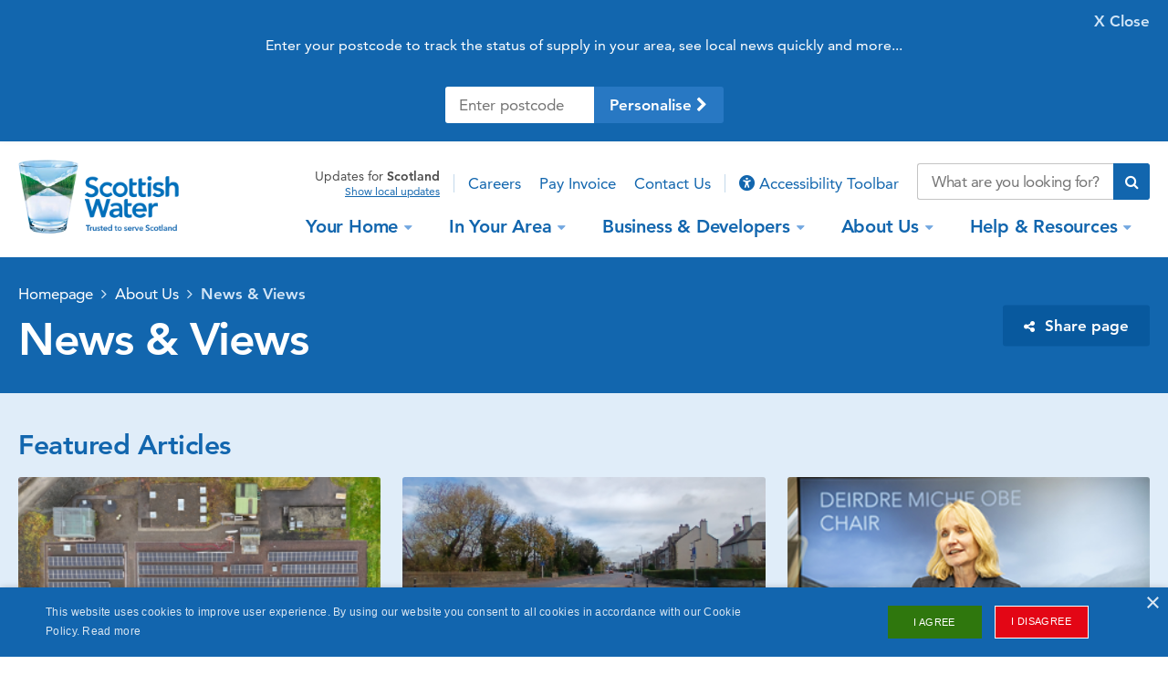

--- FILE ---
content_type: text/html; charset=utf-8
request_url: https://www.scottishwater.co.uk/About-Us/News-and-Views?catName=Campaigns
body_size: 16379
content:



<!DOCTYPE html>
<!--[if IE 9]><html lang="en" class="ie9 no-js"><![endif]-->
<!--[if !IE]><!-->
<html lang="en">
<!--<![endif]-->
<head>
    <meta charset="utf-8" />
    <meta name="robots" content="index,follow" />

    <script>
        window.fbAsyncInit = function () {
            FB.init({
                appId: '186164405409351',
                autoLogAppEvents: true,
                xfbml: true,
                version: 'v3.0'
            });
        };

        (function (d, s, id) {
            var js, fjs = d.getElementsByTagName(s)[0];
            if (d.getElementById(id)) { return; }
            js = d.createElement(s); js.id = id;
            js.src = "https://connect.facebook.net/en_US/sdk.js";
            fjs.parentNode.insertBefore(js, fjs);
        }(document, 'script', 'facebook-jssdk'));
    </script>

    <!-- stops telephone number appearing as link on iOS -->
    <meta name="format-detection" content="telephone=no" />
    <!-- Favicon -->
    <link rel="icon"
          type="image/x-icon"
          href="/sites/scottishwater/images/favicon.ico" />
    <!-- Apple touch icon -->
    <link rel="apple-touch-icon"
          href="/sites/scottishwater/images/apple-touch-icon.png">
    <meta name="viewport" content="width=device-width">
    <!-- CSS -->
    <link rel="stylesheet" href="/sites/scottishwater/fonts/font_awesome/css/all.min.css" />
    <link rel="stylesheet" href="/sites/scottishwater/css/mtc_style.min.css" media="screen, print">
    <link rel="assetlinks.json" href="/.well-known/assetlinks.json" />


    <!-- SCRIPTS -->
    <script type="text/javascript">localStorage.clear();</script>

    

    <script src="/scripts/Sitecore.Foundation.Frameworks.min.js"></script>
<script src="/scripts/Sitecore.Foundation.Theming.min.js"></script>

    <link href="/styles/vendor.min.css" rel="stylesheet" media="screen, print"/>


    
    

    <!-- Latest compiled and minified JavaScript -->
    

    <script src="/sites/scottishwater/js/plugins/mtc_cookies.js"></script>
    <script src="/sites/scottishwater/js/plugins/mtc_easing.js"></script>
    <script src="/sites/scottishwater/js/plugins/mtc_jquery.mobile.js"></script>
    <script src="/sites/scottishwater/js/plugins/mtc_jquery_ui_touch_punch.js"></script>
    <script src="/sites/scottishwater/js/plugins/mtc_lazy_loader.js"></script>
    <script src="/sites/scottishwater/js/plugins/mtc_match_height.js"></script>
    <script src="/sites/scottishwater/js/plugins/mtc_overlay.js"></script>
    <script src="/sites/scottishwater/js/plugins/mtc_picturefill.js"></script>
    <script src="/sites/scottishwater/js/plugins/mtc_placeholder.js"></script>
    <script src="/sites/scottishwater/js/plugins/mtc_slick.js"></script>
    <script src="/sites/scottishwater/js/plugins/mtc_waypoints.js"></script>
    <script src="/sites/scottishwater/js/plugins/mtc_stickykit.js"></script>
    <script src="/sites/scottishwater/js/plugins/mtc_responsive_tables.js"></script>
    <script src="/sites/scottishwater/js/plugins/mtc_google_maps.js"></script>
    <script src="/sites/scottishwater/js/plugins/mtc_number_arrows.js"></script>
    <script src="/sites/scottishwater/js/datepicker.js"></script>
    <script src="/sites/scottishwater/js/functions.js"></script>
    <script src="/sites/scottishwater/js/script.js"></script>
    <script src="//maps.googleapis.com/maps/api/js?key=AIzaSyAHwmBrBKWvPAE3xo2g21u2d72eFm8gYV8&libraries=places&callback=initGoogleMaps"></script>
    <!--Start Form Hosting Scripts-->
    <script src=https://mktdplp102cdn.azureedge.net/public/latest/js/form-loader.js?v =1.84.2007></script>
    <script src=https://mktdplp102cdn.azureedge.net/public/latest/js/ws-tracking.js?v =1.84.2007></script>
    <!--End Form Hosting Scripts-->
    <script type="text/javascript">
        $(document).on('submit', '.formStyles', function () {
            setTimeout(function () {
                datepicker();
            }, 5000);
        });

        /*Recite ME code*/
        var serviceUrl = "//api.reciteme.com/asset/js?key=";
        var serviceKey = "05e9679c427f27b3f7f2bd00a1415d25a6e9ce37";
        var options = { "Parser": { "Html": { "skipConcatenation": { "selectors": [".mainMenu li a"] } } } };  // Options can be added as needed
        var autoLoad = false;
        var enableFragment = "#reciteEnable";
        var loaded = [], frag = !1; window.location.hash === enableFragment && (frag = !0); function loadScript(c, b) { var a = document.createElement("script"); a.type = "text/javascript"; a.readyState ? a.onreadystatechange = function () { if ("loaded" == a.readyState || "complete" == a.readyState) a.onreadystatechange = null, void 0 != b && b() } : void 0 != b && (a.onload = function () { b() }); a.src = c; document.getElementsByTagName("head")[0].appendChild(a) } function _rc(c) { c += "="; for (var b = document.cookie.split(";"), a = 0; a < b.length; a++) { for (var d = b[a]; " " == d.charAt(0);)d = d.substring(1, d.length); if (0 == d.indexOf(c)) return d.substring(c.length, d.length) } return null } function loadService(c) { for (var b = serviceUrl + serviceKey, a = 0; a < loaded.length; a++)if (loaded[a] == b) return; loaded.push(b); loadScript(serviceUrl + serviceKey, function () { "function" === typeof _reciteLoaded && _reciteLoaded(); "function" == typeof c && c(); Recite.load(options); Recite.Event.subscribe("Recite:load", function () { Recite.enable() }) }) } "true" == _rc("Recite.Persist") && loadService(); if (autoLoad && "false" != _rc("Recite.Persist") || frag) document.addEventListener ? document.addEventListener("DOMContentLoaded", function (c) { loadService() }) : loadService();

    </script>

    <title>News &amp; Views - Scottish Water - Scottish Water</title>
    <meta name="description" content="Scottish Water news media press"/>



<meta property="og:title" content="" />
<meta property="og:image" content="" />
<meta property="og:description" content="" />
<meta property="og:url" content="https://www.scottishwater.co.uk/About-Us/News-and-Views?catName=Campaigns" />
<meta property="og:type" content="" />
<meta property="fb:app_id" content="193411214127451" />
        <script>
            (function (w, d, s, l, i) {
                    w[l] = w[l] || []; w[l].push({
                        'gtm.start':
                    new Date().getTime(), event: 'gtm.js'
                }); var f = d.getElementsByTagName(s)[0],
                    j = d.createElement(s), dl = l != 'dataLayer' ? '&l=' + l : ''; j.async = true; j.src =
                        'https://www.googletagmanager.com/gtm.js?id=' + i + dl; f.parentNode.insertBefore(j, f);
            })(window, document, 'script', 'dataLayer', 'GTM-KXX9L5K');</script>
        <!-- End Google Tag Manager -->
        <!-- Google tag (gtag.js) -->
        <!-- Google tag (gtag.js) -->
        <script async src=https://www.googletagmanager.com/gtag/js?id=G-1Q5DWR09VV> </script>
        <script>window.dataLayer = window.dataLayer || []; function gtag() { dataLayer.push(arguments); } gtag('js', new Date()); gtag('config', 'G-1Q5DWR09VV');</script>
        <!--Clarity Analytics-->
        <script type="text/javascript">(function (c, l, a, r, i, t, y) { c[a] = c[a] || function () { (c[a].q = c[a].q || []).push(arguments) }; t = l.createElement(r); t.async = 1; t.src = "https://www.clarity.ms/tag/" + i; y = l.getElementsByTagName(r)[0]; y.parentNode.insertBefore(t, y); })(window, document, "clarity", "script", "n66d2qf8rc");</script>
 
    
    
</head>
<body data-site="scottishwater" data-maps-api-key="AIzaSyAHwmBrBKWvPAE3xo2g21u2d72eFm8gYV8" class="scottishwater"> 
            <!-- Google Tag Manager (noscript) -->
        <noscript>
            <iframe src="https://www.googletagmanager.com/ns.html?id=GTM-KXX9L5K"
                    height="0" width="0" style="display:none;visibility:hidden"></iframe>
        </noscript>
        <!-- Google Tag Manager (noscript) -->
        <noscript>
            <iframe src="https://www.googletagmanager.com/ns.html?id=G-1Q5DWR09VV"
                    height="0" width="0" style="display:none;visibility:hidden"></iframe>
        </noscript>

    



<div class="siteWrapper">
    <div class="locationBar js_locationBar">
    <div class="innerWrap">
        <div class="locationFoundWrap js_locationFoundWrap">
            <div class="locationBarContent">
                <h4>It looks like you’re in , is this correct?</h4>

                    <p>Your location helps us personalise the site for you - showing you what’s happening in your area</p>

            </div> <!-- .locationBarContent -->
            <div class="buttonWrap">
                <a href="" class="button confirmLocationButton js_closeButton">Yes, correct!</a>
                <a href="" class="button changeLocationButton js_changeLocationButton">No, change location</a>
            </div> <!-- .buttonWrap -->
        </div> <!-- .locationFoundWrap -->
        <div class="changeLocationWrap js_changeLocationWrap">
            <div class="locationBarContent">
                <p>Enter your postcode to track the status of supply in your area, see local news quickly and more...</p>
            </div> <!-- .locationBarContent -->
            <form action="#" class="js_postcodeLookupForm">
                <div class="row noBorder">
                    <div class="inputWrap">
                        <input type="text" class="text" placeholder="Enter postcode">
                    </div> <!-- .inputWrap -->
                    <button type="submit" class="button personaliseButton js_personaliseButton">
                        Personalise <i class="fa fa-chevron-right" aria-hidden="true"></i>
                    </button>
                </div> <!-- .row -->
            </form>
        </div> <!-- .changeLocationWrap -->
        <a href="" class="closeButton js_closeButton">X <span class="mobileHide">Close</span></a>
    </div> <!-- .innerWrap -->
</div> <!-- .locationBar -->
    <div id="header">
    <div class="wrapper">
        

<a href="/" class="logo">
    <img src="/-/media/scottishwater/images/project-files/images/logo/logo.png?bc=Black&amp;as=0&amp;h=218&amp;iar=0&amp;w=472&amp;hash=82CBE2665167C23F8F555E72AFEEE32B" alt="Scottish Water logo" DisableWebEdit="False" />
</a>
        <div class="headerContentWrap">
            
<div class="locationWrap">
        <span>
            <span class="hide">Showing </span>
            updates for <strong>
                Scotland
            </strong>
        </span>
        <a href="" tabindex="2">Show local updates</a>
</div> <!-- .locationWrap -->
            <div class="pull-right">

                

<div class="secondaryMenu js_secondaryMenu">
    <nav>
    <script>
        $(document).ready(function () {
            $(".navlink").each(function () {
                if ($(this).parents('.mobileSecondMenuWrap').length) {
                    $(this).prop('tabindex', '4');
                }
                else {
                    $(this).prop('tabindex', '3');
                }
            });

           
        });
    </script>
    <ul>
                <li class="" id="navli">
                        <a href="/about-us/careers" target=""  class="navlink">
                            Careers
                        </a>
                </li>
                <li class="" id="navli">
                        <a href="/make-a-payment" target=""  class="navlink">
                            Pay Invoice
                        </a>
                </li>
                <li class="" id="navli">
                        <a href="/help-and-resources/contact-us" target=""  class="navlink">
                            Contact Us
                        </a>
                </li>
        <li>

            <a id="reciteMe242F5F88" class="reciteMestyle navlink" href=""  tabindex="3"  data-id="navlink"><i class="fa-solid fa-universal-access"></i> Accessibility Toolbar</a>
        </li>
    </ul>
</nav>
</div> <!-- .secondaryMenu -->

<div class="searchWrap js_withPredictiveSearch js_predictiveAutoCompleteDesktop">
    <form action="/search" novalidate="novalidate">
        <div class="row inlineIconButton">
            <input type="text" class="text js_predictiveSearchInput" name="query" placeholder="What are you looking for?" value="" title="What are you looking for?" aria-label="Search our website">

            <button type="submit" aria-label="Submit search">
                <i class="fa fa-search" aria-hidden="true"></i>
            </button>
        </div> <!-- .row -->
    </form>

    <div class="predictiveSearchWrap js_predictiveSearchWrap">
        <div class="predictiveResultsWrap js_predictiveResultsWrap">
            <span>Popular results for "<span class="searchTerm js_searchTerm"></span>"</span>
        </div> <!-- .predictiveResultsWrap -->

        <a href="/search" class="viewAllresults js_viewAllresults">View all results</a>
    </div> <!-- .predictiveSearchWrap -->
</div>



            </div>
            
        </div> <!-- .headerContentWrap -->       
            
<div class="mobileMenuButtonsWrap">
    <span class="mobileButton js_mobileButton menu js_menu" tabindex="3">
        <i class="fa fa-bars" aria-hidden="true"></i>
        Menu
    </span>
        <span class="mobileButton js_mobileButton support js_support" tabindex="4">
            <i class="fa fa-question-circle" aria-hidden="true"></i>
            Help &amp; Support
        </span>

    
</div> <!-- .mobileMenuButtons -->

<div class="flyoutWrap js_flyoutWrap">

    <div class="mainMenuWrap js_mainMenuWrap">
    <nav>
            <ul class="mainMenu">
                    <li class="hasChildren" aria-keyshortcuts="Press Escape to toggle the &#39;Your Home&#39; menu" >


                        <a href="/your-home" target="" tabindex="3">
                            Your Home<span class="caret"></span>
                        </a>

                        <div class="dropdown js_dropdown">
                            <div class="innerWrap">
                                <h4>
                                    <i class="fa fa-chevron-left" aria-hidden="true"></i>
                                    <a href="/your-home">
                                        Your Home
                                    </a>
                                </h4>

                                    <ul>
                                                <li>
                                                    <a href="/your-home/your-water" target="">
                                                        Your Water
                                                    </a>
                                                    <p>Follow your water from source to tap, and learn about your pipework responsibilities, or how to connect to our network</p>
                                                </li>
                                                <li>
                                                    <a href="/your-home/your-waste-water" target="">
                                                        Your Waste Water
                                                    </a>
                                                    <p>Find out more about our waste water services such as; septic tanks, sewage pollution and sewer flooding.</p>
                                                </li>
                                                <li>
                                                    <a href="/your-home/your-charges" target="">
                                                        Your Charges
                                                    </a>
                                                    <p>Check here for a detailed breakdown of your water and waste water charges</p>
                                                </li>
                                                <li>
                                                    <a href="/your-home/save-water" target="">
                                                        Water is Always Worth Saving
                                                    </a>
                                                    <p>Help protect a precious resource and make small changes to save water and energy</p>
                                                </li>
                                                <li>
                                                    <a href="/your-home/campaigns" target="">
                                                        Campaigns
                                                    </a>
                                                    <p>Help keep Scotland’s water cycle running smoothly and stay safe with our simple how-to guides</p>
                                                </li>
                                                  <li class="imageLink link-1">
                                                    <a href="/your-home/save-water/how-much-water-do-you-use" target="">
                                                        Water Usage Calculator
                                                    </a>
                                                    <p>Calculate how much water and energy you use daily around your home</p>
                                                </li>
                                                  <li class="imageLink link-2">
                                                    <a href="/your-home/your-water/water-quality/water-quality" target="">
                                                        Check the quality of your water
                                                    </a>
                                                    <p>Enter your post code to find out more about water quality in your area</p>
                                                </li>
                                    </ul>
                                    <div class="dropdownCTAWrap">
                                                <div class="dropdownCTA">
                                                    <a href="/your-home/save-water/how-much-water-do-you-use" target="">
<img src="/-/media/scottishwater/images/customers/childwithglass285x285.png" alt="Child with glass" style=max-width:none;/>


                                                        <h4 class="ctaTitle">
                                                            Water Usage Calculator
                                                        </h4>
                                                    </a>
                                                </div> <!-- .dropdownCTA -->
                                                <div class="dropdownCTA">
                                                    <a href="/your-home/your-water/water-quality/water-quality" target="">
<img src="/-/media/scottishwater/images/customer-interactions/191018watereffpic285x285flip.png" alt="Water wise" style=max-width:none;/>


                                                        <h4 class="ctaTitle">
                                                            Check the quality of your water
                                                        </h4>
                                                    </a>
                                                </div> <!-- .dropdownCTA -->
                                    </div> <!-- .dropdownCTAWrap -->
                            </div> <!-- .innerWrap -->
                        </div> <!-- .dropdown -->
                    </li>
                    <li class="hasChildren" aria-keyshortcuts="Press Escape to toggle the &#39;In Your Area&#39; menu" >


                        <a href="/in-your-area" target="" tabindex="3">
                            In Your Area<span class="caret"></span>
                        </a>

                        <div class="dropdown js_dropdown">
                            <div class="innerWrap">
                                <h4>
                                    <i class="fa fa-chevron-left" aria-hidden="true"></i>
                                    <a href="/in-your-area">
                                        In Your Area
                                    </a>
                                </h4>

                                    <ul>
                                                <li>
                                                    <a href="/in-your-area/acm" target="">
                                                        Community Events
                                                    </a>
                                                    <p>Details of our latest community events</p>
                                                </li>
                                                <li>
                                                    <a href="/in-your-area/keeping-you-informed" target="">
                                                        Keeping You Informed
                                                    </a>
                                                    <p>We’ll keep you informed when our work affects you</p>
                                                </li>
                                                <li>
                                                    <a href="/in-your-area/latest-in-your-area" target="">
                                                        Latest In Your Area
                                                    </a>
                                                    <p>Our interactive map gives information about supply issues and current investment projects across Scotland</p>
                                                </li>
                                                <li>
                                                    <a href="/in-your-area/visiting-our-reservoirs" target="">
                                                        Visiting our Reservoirs
                                                    </a>
                                                    <p>We look after around 300 of Scotland’s reservoirs that we welcome you to come and enjoy</p>
                                                </li>
                                                <li>
                                                    <a href="/in-your-area/volunteering-in-your-area" target="">
                                                        Volunteering in Your Area
                                                    </a>
                                                    <p>Our employee volunteering programme can support you through education, conservation and community activities</p>
                                                </li>
                                                  <li class="imageLink link-1">
                                                    <a href="/in-your-area/acm/acm" target="">
                                                        Annual Consultative Meeting
                                                    </a>
                                                    <p>Find out about all the latest investments and supply updates in your area</p>
                                                </li>
                                                  <li class="imageLink link-2">
                                                    <a href="/in-your-area/latest-in-your-area" target="">
                                                        Current Service Updates
                                                    </a>
                                                    <p>Check our interactive map or use your post code for service updates in your area</p>
                                                </li>
                                    </ul>
                                    <div class="dropdownCTAWrap">
                                                <div class="dropdownCTA">
                                                    <a href="/in-your-area/acm/acm" target="">
<img src="/-/media/scottishwater/images/community-events/020822_acm2022_285x285.png" alt="ACM" style=max-width:none;/>


                                                        <h4 class="ctaTitle">
                                                            Annual Consultative Meeting
                                                        </h4>
                                                    </a>
                                                </div> <!-- .dropdownCTA -->
                                                <div class="dropdownCTA">
                                                    <a href="/in-your-area/latest-in-your-area" target="">
<img src="/-/media/scottishwater/images/field-operations/240718serviceupdates285x285.jpg" alt="Field Operations" style=max-width:none;/>


                                                        <h4 class="ctaTitle">
                                                            Current Service Updates
                                                        </h4>
                                                    </a>
                                                </div> <!-- .dropdownCTA -->
                                    </div> <!-- .dropdownCTAWrap -->
                            </div> <!-- .innerWrap -->
                        </div> <!-- .dropdown -->
                    </li>
                    <li class="hasChildren" aria-keyshortcuts="Press Escape to toggle the &#39;Business &amp; Developers&#39; menu" >


                        <a href="/business-and-developers" target="" tabindex="3">
                            Business &amp; Developers<span class="caret"></span>
                        </a>

                        <div class="dropdown js_dropdown">
                            <div class="innerWrap">
                                <h4>
                                    <i class="fa fa-chevron-left" aria-hidden="true"></i>
                                    <a href="/business-and-developers">
                                        Business &amp; Developers
                                    </a>
                                </h4>

                                    <ul>
                                                <li>
                                                    <a href="/business-and-developers/business-customers" target="">
                                                        Business Customers
                                                    </a>
                                                    <p>Our services as a wholesale supplier</p>
                                                </li>
                                                <li>
                                                    <a href="/business-and-developers/byelaws-and-trade-effluent" target="">
                                                        Byelaws and Trade Effluent
                                                    </a>
                                                    <p>Understand your water and waste water responsibilities under the law</p>
                                                </li>
                                                <li>
                                                    <a href="/business-and-developers/new-connecting-to-our-network" target="">
                                                        Connecting to Our Network
                                                    </a>
                                                    <p>Get connected to the water and waste water network</p>
                                                </li>
                                                <li>
                                                    <a href="/business-and-developers/licensed-providers" target="">
                                                        Licensed Providers
                                                    </a>
                                                    <p>Our services for Licensed Providers (LPs) </p>
                                                </li>
                                                <li>
                                                    <a href="/business-and-developers/metering-services" target="">
                                                        Metering Services
                                                    </a>
                                                    <p>Our products and services to help you become more water efficient</p>
                                                </li>
                                                <li>
                                                    <a href="/business-and-developers/development-services" target="">
                                                        Development Services
                                                    </a>
                                                    <p>Access our Readiness Indicator and customer portal where you can submit &amp; track applications to connect to our network.</p>
                                                </li>
                                                  <li class="imageLink link-1">
                                                    <a href="/business-and-developers/development-centres" target="">
                                                        Development Centres
                                                    </a>
                                                    <p></p>
                                                </li>
                                                  <li class="imageLink link-2">
                                                    <a href="/business-and-developers/scientific-services" target="">
                                                        Scientific Services
                                                    </a>
                                                    <p>We offer a wide range of high quality services</p>
                                                </li>
                                    </ul>
                                    <div class="dropdownCTAWrap">
                                                <div class="dropdownCTA">
                                                    <a href="/business-and-developers/development-centres" target="">
<img src="/-/media/scottishwater/images/assets/240718gorthleckdevelopmentcentre285x285.jpg" alt="Gorthleck Development Centre" style=max-width:none;/>


                                                        <h4 class="ctaTitle">
                                                            Development Centres
                                                        </h4>
                                                    </a>
                                                </div> <!-- .dropdownCTA -->
                                                <div class="dropdownCTA">
                                                    <a href="/business-and-developers/scientific-services" target="">
<img src="/-/media/scottishwater/images/scientific-services/240718scientificservices285x285.jpg" alt="Scientific Services" style=max-width:none;/>


                                                        <h4 class="ctaTitle">
                                                            Scientific Services
                                                        </h4>
                                                    </a>
                                                </div> <!-- .dropdownCTA -->
                                    </div> <!-- .dropdownCTAWrap -->
                            </div> <!-- .innerWrap -->
                        </div> <!-- .dropdown -->
                    </li>
                    <li class="hasChildren" aria-keyshortcuts="Press Escape to toggle the &#39;About Us&#39; menu" >


                        <a href="/about-us" target="" tabindex="3">
                            About Us<span class="caret"></span>
                        </a>

                        <div class="dropdown js_dropdown">
                            <div class="innerWrap">
                                <h4>
                                    <i class="fa fa-chevron-left" aria-hidden="true"></i>
                                    <a href="/about-us">
                                        About Us
                                    </a>
                                </h4>

                                    <ul>
                                                <li>
                                                    <a href="/about-us/diversity-and-inclusion" target="">
                                                        Diversity &amp; Inclusion
                                                    </a>
                                                    <p>How we embrace diversity and encourage inclusion at Scottish Water</p>
                                                </li>
                                                <li>
                                                    <a href="/about-us/energy-and-sustainability" target="">
                                                        Energy and Sustainability
                                                    </a>
                                                    <p>Our approach to energy management, development and sustainability</p>
                                                </li>
                                                <li>
                                                    <a href="/about-us/scottish-water-horizons" target="">
                                                        Scottish Water Horizons
                                                    </a>
                                                    <p>Visit the pages of Scottish Water Horizons</p>
                                                </li>
                                                <li>
                                                    <a href="/about-us/what-we-do" target="">
                                                        What We Do
                                                    </a>
                                                    <p>Our customers are at the heart of our role and responsibilities to deliver the highest quality service across Scotland</p>
                                                </li>
                                                <li>
                                                    <a href="/about-us/who-we-are" target="">
                                                        Who We Are
                                                    </a>
                                                    <p>Meet the team at Scottish Water and discover more about our Investment Programme</p>
                                                </li>
                                                <li>
                                                    <a href="/about-us/procurement-and-supply-chain" target="">
                                                        Procurement &amp; Supply Chain
                                                    </a>
                                                    <p>Find out about our industry leading procurement process</p>
                                                </li>
                                                  <li class="imageLink link-1">
                                                    <a href="/about-us/careers" target="">
                                                        Careers
                                                    </a>
                                                    <p></p>
                                                </li>
                                                  <li class="imageLink link-2">
                                                    <a href="/about-us/news-and-views" target="">
                                                        News &amp; Views
                                                    </a>
                                                    <p>Keep up-to-date with all the latest news from Scottish Water</p>
                                                </li>
                                    </ul>
                                    <div class="dropdownCTAWrap">
                                                <div class="dropdownCTA">
                                                    <a href="/about-us/careers" target="">
<img src="/-/media/scottishwater/images/careers/250319graduatesinmeeting285x285.jpg" alt="Graduates in meeting" style=max-width:none;/>


                                                        <h4 class="ctaTitle">
                                                            Careers
                                                        </h4>
                                                    </a>
                                                </div> <!-- .dropdownCTA -->
                                                <div class="dropdownCTA">
                                                    <a href="/about-us/news-and-views" target="">
<img src="/-/media/scottishwater/images/news/news-archive/2018-news-images/07-july/240718filming285x285.jpg" alt="Filming" style=max-width:none;/>


                                                        <h4 class="ctaTitle">
                                                            News &amp; Views
                                                        </h4>
                                                    </a>
                                                </div> <!-- .dropdownCTA -->
                                    </div> <!-- .dropdownCTAWrap -->
                            </div> <!-- .innerWrap -->
                        </div> <!-- .dropdown -->
                    </li>
                    <li class="hasChildren" aria-keyshortcuts="Press Escape to toggle the &#39;Help &amp; Resources&#39; menu" >


                        <a href="/help-and-resources" target="" tabindex="3">
                            Help &amp; Resources<span class="caret"></span>
                        </a>

                        <div class="dropdown js_dropdown">
                            <div class="innerWrap">
                                <h4>
                                    <i class="fa fa-chevron-left" aria-hidden="true"></i>
                                    <a href="/help-and-resources">
                                        Help &amp; Resources
                                    </a>
                                </h4>

                                    <ul>
                                                <li>
                                                    <a href="/help-and-resources/access-to-information" target="">
                                                        Access to Information
                                                    </a>
                                                    <p>Access our publication scheme or request information</p>
                                                </li>
                                                <li>
                                                    <a href="" target="">
                                                        Coronavirus Information
                                                    </a>
                                                    <p>Coronavirus Information</p>
                                                </li>
                                                <li>
                                                    <a href="/in-your-area/latest-in-your-area" target="">
                                                        Current Service Updates
                                                    </a>
                                                    <p>Find out about maintenance work which may affect your supply</p>
                                                </li>
                                                <li>
                                                    <a href="/help-and-resources/document-hub" target="">
                                                        Document Hub
                                                    </a>
                                                    <p>Key information about our work, our performance and public sector policies</p>
                                                </li>
                                                <li>
                                                    <a href="/help-and-resources/faqs" target="">
                                                        FAQs
                                                    </a>
                                                    <p>Check our Our Frequently Asked Questions for any issues first</p>
                                                </li>
                                                <li>
                                                    <a href="/help-and-resources/video-library" target="">
                                                        Video Library
                                                    </a>
                                                    <p>Watch our latest videos</p>
                                                </li>
                                                  <li class="imageLink link-1">
                                                    <a href="/help-and-resources/contact-us" target="">
                                                        Contact Us
                                                    </a>
                                                    <p></p>
                                                </li>
                                                  <li class="imageLink link-2">
                                                    <a href="/help-and-resources/education" target="">
                                                        Education
                                                    </a>
                                                    <p>We offer a great range of educational resources to support Scotland&#39;s school curriculum</p>
                                                </li>
                                    </ul>
                                    <div class="dropdownCTAWrap">
                                                <div class="dropdownCTA">
                                                    <a href="/help-and-resources/contact-us" target="">
<img src="/-/media/scottishwater/images/our-people/250718contactcentreadvisor285x285.jpg" alt="Contact Centre Advisor" style=max-width:none;/>


                                                        <h4 class="ctaTitle">
                                                            Contact Us
                                                        </h4>
                                                    </a>
                                                </div> <!-- .dropdownCTA -->
                                                <div class="dropdownCTA">
                                                    <a href="/help-and-resources/education" target="">
<img src="/-/media/scottishwater/images/volunteering/250718volunteeringatschool285x285.jpg" alt="Volunteering at school" style=max-width:none;/>


                                                        <h4 class="ctaTitle">
                                                            Education
                                                        </h4>
                                                    </a>
                                                </div> <!-- .dropdownCTA -->
                                    </div> <!-- .dropdownCTAWrap -->
                            </div> <!-- .innerWrap -->
                        </div> <!-- .dropdown -->
                    </li>
            </ul>
    </nav>
</div> <!-- .mainMenuWrap -->

    

</div> <!-- .flyoutWrap -->



<div class="mobileSecondMenuWrap js_mobileSecondMenuWrap">
    <nav>
    <script>
        $(document).ready(function () {
            $(".navlink").each(function () {
                if ($(this).parents('.mobileSecondMenuWrap').length) {
                    $(this).prop('tabindex', '4');
                }
                else {
                    $(this).prop('tabindex', '3');
                }
            });

           
        });
    </script>
    <ul>
                <li class="" id="navli">
                        <a href="/help-and-resources/contact-us/contacting-us" target=""  class="navlink">
                            Notify us about an issue
                        </a>
                </li>
                <li class="" id="navli">
                        <a href="/help-and-resources/document-hub/factsheets-and-leaflets" target=""  class="navlink">
                            Factsheets &amp; leaflets
                        </a>
                </li>
                <li class="" id="navli">
                        <a href="/about-us/careers" target=""  class="navlink">
                            Careers
                        </a>
                </li>
                <li class="" id="navli">
                        <a href="/in-your-area/latest-in-your-area" target=""  class="navlink">
                            Current Service Updates
                        </a>
                </li>
                <li class="" id="navli">
                        <a href="/help-and-resources/contact-us/contacting-us" target=""  class="navlink">
                            Contact Us
                        </a>
                </li>
        <li>

            <a id="reciteMeE04A6B0D" class="reciteMestyle navlink" href=""  tabindex="3"  data-id="navlink"><i class="fa-solid fa-universal-access"></i> Accessibility Toolbar</a>
        </li>
    </ul>
</nav>
</div><!-- .mobileSecondMenuWrap -->
    </div> <!-- .wrapper -->    
</div> <!-- #header -->

    


    <div class="siteInnerWrapper">
        <div id="content" role="main">
            <div class="titleWrap noMarginBottom">
    <div class="innerWrap">    
    <div class="breadcrumbWrap">
    <nav>
        <ul class="breadcrumbs">
                <li class="">
                    <a href="/">Homepage</a>
                </li>
                <li class="">
                    <a href="/about-us">About Us</a>
                </li>
                <li class="active">
                    <a href="/about-us/news-and-views">News &amp; Views</a>
                </li>
        </ul>
    </nav>
</div>

    

  <h1>
    News &amp; Views
  </h1>


    


    <div class="shareWrap">
        <a class="sharePage js_sharePage st-custom-button js_killClick"
           data-network="sharethis"
           data-title="News &amp; Views"
           data-description=""
           data-image="https://app-sw-sitecore-prod-cd.azurewebsites.net/-/media/scottishwater/images/first-level-images/190718filming315x177.jpg?h=177&w=315"
           href="#">
           <i class="fa fa-share-alt" aria-hidden="true"></i>
           <span>Share page</span>
        </a>
    </div>

</div>
</div>


<div class="featuredItemsWrap">

    <div class="featuredItems">
        <h2>Featured Articles</h2>

        <div class="colGroup noBottomMargin">
                <div class="featuredItem desktopCol_8 tabletCol_4 tabletSmallCol_4 mobileCol_12">
                    <div class="imageWrap">
                            <a href="/about-us/news-and-views/2026/01/150125-roberton-pv">
                                <img src="/-/media/scottishwater/images/news/2026-news-images/01-january/150125-roberton-pv/150125robertonpv315x177.png?bc=Black&amp;as=0&amp;h=177&amp;iar=0&amp;w=315&amp;hash=AAD4A87630BA9BA81E9C05E331A99959" alt="The new solar scheme at Roberton Water Treatment Works" DisableWebEdit="False" />
                            </a>
                    </div> <!-- .imageWrap -->
                    <div class="featuredItemContent">
                        <h3>
                            <a href="/about-us/news-and-views/2026/01/150125-roberton-pv">
                                Solar Scheme Helps Power Fresh Water for Borders Homes 
                            </a>
                        </h3>

                        <p>
                            A new solar scheme is now helping to power essential water services in the Scottish Borders
                        </p>

                        <span class="date">
                            20
January
2026
                        </span>
                    </div> <!-- .featuredItemContent -->
                </div> <!-- .featuredItem -->
                        <div class="featuredItem desktopCol_2 tabletCol_4 tabletSmallCol_4 mobileCol_12">
                            <div class="imageWrap">
                                    <a href="/about-us/news-and-views/2026/01/190126-iuw-gorgie-road-edinburgh">
                                        <img src="/-/media/scottishwater/images/investment/iuw121125-gorgie-road/gorgie-road-thumbnail315x177.png?bc=Black&amp;as=0&amp;h=177&amp;iar=0&amp;w=315&amp;hash=A3FCC3D4B10697D42831AEE267D78BB1" alt="IUW Gorgie Road" title="Gorgie Road will be closed to allow the work to be carried out safely" DisableWebEdit="False" />
                                    </a>
                            </div> <!-- .imageWrap -->
                            <div class="featuredItemContent">
                                <h3>
                                    <a href="/about-us/news-and-views/2026/01/190126-iuw-gorgie-road-edinburgh">
                                        Six Month Road Closure to Enhance West Edinburgh&#39;s Water Environment
                                    </a>
                                </h3>

                                <span class="date">
                                    19
January
2026
                                </span>
                            </div> <!-- .featuredItemContent -->
                        </div> <!-- .featuredItem -->
                        <div class="featuredItem desktopCol_2 tabletCol_4 tabletSmallCol_4 mobileCol_12">
                            <div class="imageWrap">
                                    <a href="/about-us/news-and-views/2026/01/150126-deirdre-michie-blog">
                                        <img src="/-/media/scottishwater/images/our-people/board-members/150125deirdremichieblogjanuary315x177.png?bc=Black&amp;as=0&amp;h=177&amp;iar=0&amp;w=315&amp;hash=BF4799DD8669C44442F914218CB239DB" alt="Scottish Water Board Chair speaking at an event" title="Deirdre Michie" DisableWebEdit="False" />
                                    </a>
                            </div> <!-- .imageWrap -->
                            <div class="featuredItemContent">
                                <h3>
                                    <a href="/about-us/news-and-views/2026/01/150126-deirdre-michie-blog">
                                        BLOG. Scotland’s Water in 2026: A Year That Demands Our Attention - Deirdre Michie, Scottish Water Chair
                                    </a>
                                </h3>

                                <span class="date">
                                    15
January
2026
                                </span>
                            </div> <!-- .featuredItemContent -->
                        </div> <!-- .featuredItem -->
        </div> <!-- .colGroup -->
    </div> <!-- .featuredItems -->

</div>

<div class="contentPageWrap newsListingPage">
    <div class="alternateSidebar js_alternateSidebar">
        <div class="fixedSidebar">
            
<div class="sidebarWrap">
    <h3>Discover more</h3>

        <nav>
            <ul>

                        <li>
                            <a href="/about-us/news-and-views?catName=Blogs">Blogs</a>
                        </li>
                        <li>
                            <a href="/about-us/news-and-views?catName=Business">Business</a>
                        </li>
                        <li class="active">
                            <a href="/about-us/news-and-views?catName=Campaigns">Campaigns</a>
                        </li>
                        <li>
                            <a href="/about-us/news-and-views?catName=Careers">Careers</a>
                        </li>
                        <li>
                            <a href="/about-us/news-and-views?catName=Charity Work">Charity Work</a>
                        </li>
                        <li>
                            <a href="/about-us/news-and-views?catName=Climate">Climate</a>
                        </li>
                        <li>
                            <a href="/about-us/news-and-views?catName=Communities">Communities</a>
                        </li>
                        <li>
                            <a href="/about-us/news-and-views?catName=Customer Service">Customer Service</a>
                        </li>
                        <li>
                            <a href="/about-us/news-and-views?catName=Diversity and Inclusion">Diversity and Inclusion</a>
                        </li>
                        <li>
                            <a href="/about-us/news-and-views?catName=Education">Education</a>
                        </li>
                        <li>
                            <a href="/about-us/news-and-views?catName=Environment">Environment</a>
                        </li>
                        <li>
                            <a href="/about-us/news-and-views?catName=Innovation">Innovation</a>
                        </li>
                        <li>
                            <a href="/about-us/news-and-views?catName=International">International</a>
                        </li>
                        <li>
                            <a href="/about-us/news-and-views?catName=Investment">Investment</a>
                        </li>
                        <li>
                            <a href="/about-us/news-and-views?catName=Maintenance">Maintenance</a>
                        </li>
                        <li>
                            <a href="/about-us/news-and-views?catName=Opinions">Opinions</a>
                        </li>
                        <li>
                            <a href="/about-us/news-and-views?catName=Partnerships">Partnerships</a>
                        </li>
                        <li>
                            <a href="/about-us/news-and-views?catName=People">People</a>
                        </li>
                        <li>
                            <a href="/about-us/news-and-views?catName=Renewables">Renewables</a>
                        </li>
                        <li>
                            <a href="/about-us/news-and-views?catName=Reservoirs">Reservoirs</a>
                        </li>
                        <li>
                            <a href="/about-us/news-and-views?catName=Speeches">Speeches</a>
                        </li>
                        <li>
                            <a href="/about-us/news-and-views?catName=Statements">Statements</a>
                        </li>
                        <li>
                            <a href="/about-us/news-and-views?catName=Strategy">Strategy</a>
                        </li>
                        <li>
                            <a href="/about-us/news-and-views?catName=Sustainability">Sustainability</a>
                        </li>
                        <li>
                            <a href="/about-us/news-and-views?catName=Volunteering">Volunteering</a>
                        </li>
                        <li>
                            <a href="/about-us/news-and-views?catName=Water Efficiency">Water Efficiency</a>
                        </li>
                        <li>
                            <a href="/about-us/news-and-views?catName=Winter">Winter</a>
                        </li>
                                    <li>
                        <a href="/about-us/news-and-views"><strong><em>View all</em></strong></a>
                    </li>
            </ul>
        </nav>
</div>
            
            


<div class="sidebarSocial">
    <h4>Follow Us</h4>

    <ul class="socialIcons followButtons">
            <li>
                <a href="https://www.facebook.com/scottishwater" target="_blank">
                    <img src="/-/media/scottishwater/images/project-files/images/social/facebook-blue.svg?bc=Black&amp;as=0&amp;iar=0&amp;hash=F1271F48726195360154265BE97F50B1" alt="Facebook" DisableWebEdit="False" />
                </a>
            </li>
            <li>
                <a href="https://www.instagram.com/scottishwater/?hl=en" target="_blank">
                    <img src="/-/media/scottishwater/images/project-files/images/social/instagram-blue.svg?bc=Black&amp;as=0&amp;iar=0&amp;hash=BC2A392586B79BF70D63FBE1769729D2" alt="Instagram" DisableWebEdit="False" />
                </a>
            </li>
            <li>
                <a href="https://www.linkedin.com/company/scottish-water" target="_blank">
                    <img src="/-/media/scottishwater/images/project-files/images/social/linkedin-blue.svg?bc=Black&amp;as=0&amp;iar=0&amp;hash=76B2992B467540ADC3B408801ECC8386" alt="LinkedIn" DisableWebEdit="False" />
                </a>
            </li>
            <li>
                <a href="http://www.twitter.com/scottish_water" target="_blank">
                    <img src="/-/media/scottishwater/images/project-files/images/social/x-blue.svg?bc=Black&amp;as=0&amp;iar=0&amp;hash=B77CAE1CA1F7172B8E7D1235D3CC6FE6" alt="X formerly Twitter" DisableWebEdit="False" />
                </a>
            </li>
            <li>
                <a href="https://www.youtube.com/channel/UCEvWNHb7LBKSN7HkRjc-UgA" target="_blank">
                    <img src="/-/media/scottishwater/images/project-files/images/social/youtube-blue.svg?bc=Black&amp;as=0&amp;iar=0&amp;hash=DE168C14F57E26B4A7F26079D38FC3E2" alt="YouTube" DisableWebEdit="False" />
                </a>
            </li>
    </ul> <!-- .socialIcons -->
</div>
        </div> <!-- .fixedSidebar -->
    </div> <!-- .alternateSidebar -->
    <div class="contentWrap">
        
<div class="newsListingWrap">

    <h2 class="hasLine">
        <span>
            News
        </span>
    </h2>

        <a href="/about-us/news-and-views/news-and-views-listing?catName=Campaigns" class="latestNewsViewAll viewAllLink">
            Read more

        </a>




        <div class="newsListingItem">
            <div class="imageWrap">

                    <a href="/about-us/news-and-views/2025/11/171125-get-winter-ready">
                        <img src="/-/media/scottishwater/images/winter/winter-frozen-pipes/121125frozenpipesroof315x177.png?bc=Black&amp;as=0&amp;h=177&amp;iar=0&amp;w=315&amp;hash=D9BBBEED81C1A4D272109C63892077FA" alt="Icicles hanging from a roof in winter" title="Frozen Pipes downpipe" DisableWebEdit="False" />
                    </a>

            </div> <!-- .imageWrap -->

            <div class="newsListingItemContent">
                <h4>
                    <a href="/about-us/news-and-views/2025/11/171125-get-winter-ready">
                        Protect Property and Pipes from Water Damage this Winter

                    </a>
                </h4>

                <p>
                    Protecting pipes from freezing weather will reduce the risk of bursts, property damage and water losses
                </p>

                <span class="date">
                    18
November
2025
                </span>

                    <ul class="categories">
                            <li><a href="?catName=Campaigns">Campaigns</a></li>
                            <li><a href="?catName=Climate">Climate</a></li>
                            <li><a href="?catName=Winter">Winter</a></li>
                    </ul>

            </div> <!-- .newsListingItemContent -->
        </div> <!-- .newsListingItem -->
        <div class="newsListingItem">
            <div class="imageWrap">

                    <a href="/about-us/news-and-views/2025/10/071025-service-with-respect">
                        <img src="/-/media/scottishwater/images/news/news-archive/2024-news-images/10-october/071024-service-with-respect/071024sercivewithresepct315x177.jpg?bc=Black&amp;as=0&amp;h=177&amp;iar=0&amp;w=315&amp;hash=459CE6D665A86425FF8858F4D09BFDB2" alt="image of business woman against mountainous background with caption Protect Water. Respect people" DisableWebEdit="False" />
                    </a>

            </div> <!-- .imageWrap -->

            <div class="newsListingItemContent">
                <h4>
                    <a href="/about-us/news-and-views/2025/10/071025-service-with-respect">
                        Scottish Water proudly supports the ICS&#39;s Service With Respect Campaign

                    </a>
                </h4>

                <p>
                    At Scottish Water, we are committed to providing exceptional service to our customers while ensuring the safety and well-being of our dedicated customer-facing staff
                </p>

                <span class="date">
                    07
October
2025
                </span>

                    <ul class="categories">
                            <li><a href="?catName=Campaigns">Campaigns</a></li>
                            <li><a href="?catName=Customer Service">Customer Service</a></li>
                            <li><a href="?catName=People">People</a></li>
                    </ul>

            </div> <!-- .newsListingItemContent -->
        </div> <!-- .newsListingItem -->
        <div class="newsListingItem">
            <div class="imageWrap">

                    <a href="/about-us/news-and-views/2025/10/031025-nature-calls-plea">
                        <img src="/-/media/scottishwater/images/news/news-archive/2025-news-images/10-october/031025-nature-calls/021025naturecalls315x177.png?bc=Black&amp;as=0&amp;h=177&amp;iar=0&amp;w=315&amp;hash=7C38D700A6CE703BF8B42AEF8CBC1837" alt="A drain blocked with rags and wipes" DisableWebEdit="False" />
                    </a>

            </div> <!-- .imageWrap -->

            <div class="newsListingItemContent">
                <h4>
                    <a href="/about-us/news-and-views/2025/10/031025-nature-calls-plea">
                        Call to Customers to Help Keep Sewers Flowing in Face of Climate Change

                    </a>
                </h4>

                <p>
                    We're renewing our plea to customers to help keep Scotland&rsquo;s sewers flowing freely, as increased downpours from climate change puts extra pressure on the system
                </p>

                <span class="date">
                    03
October
2025
                </span>

                    <ul class="categories">
                            <li><a href="?catName=Campaigns">Campaigns</a></li>
                            <li><a href="?catName=Climate">Climate</a></li>
                            <li><a href="?catName=Environment">Environment</a></li>
                    </ul>

            </div> <!-- .newsListingItemContent -->
        </div> <!-- .newsListingItem -->
        <div class="newsListingItem">
            <div class="imageWrap">

                    <a href="/about-us/news-and-views/2025/09/260925-tap-to-tap">
                        <img src="/-/media/scottishwater/images/news/news-archive/2025-news-images/09-september/260925-wateraid-taptotap/260925-linlithgow-315x177.png?bc=Black&amp;as=0&amp;h=177&amp;iar=0&amp;w=315&amp;hash=BD9E490F1418141967F8B972D14BC265" alt="Two people at Top Up Tap with bikes " DisableWebEdit="False" />
                    </a>

            </div> <!-- .imageWrap -->

            <div class="newsListingItemContent">
                <h4>
                    <a href="/about-us/news-and-views/2025/09/260925-tap-to-tap">
                        Going the Extra Mile For WaterAid 

                    </a>
                </h4>

                <p>
                    Scottish Water employees, joined by friends and family, took to the streets, cycle paths, and walkways across Scotland on Saturday 20 September for the second annual &lsquo;Tap to Tap' for WaterAid Challenge, raising over &pound;3,000 for WaterAid&rsquo;s vital work&nbsp;<br />
<div>&nbsp;</div>
                </p>

                <span class="date">
                    26
September
2025
                </span>

                    <ul class="categories">
                            <li><a href="?catName=Campaigns">Campaigns</a></li>
                            <li><a href="?catName=Charity Work">Charity Work</a></li>
                            <li><a href="?catName=Communities">Communities</a></li>
                            <li><a href="?catName=People">People</a></li>
                    </ul>

            </div> <!-- .newsListingItemContent -->
        </div> <!-- .newsListingItem -->
        <div class="newsListingItem">
            <div class="imageWrap">

                    <a href="/about-us/news-and-views/2025/09/120925-young-swimmers-in-aberdeen-make-a-splash-with-sporting-stars">
                        <img src="/-/media/scottishwater/images/news/news-archive/2025-news-images/09-september/120925-olympic-and-paralympic-swimming-opportunity/315x177-20250910scottishswimminglearntoswimaberdeen87-1-1.jpg?bc=Black&amp;as=0&amp;h=178&amp;iar=0&amp;w=315&amp;hash=D14A961E73BF84F05884F24482366A19" alt="Group of children in swim caps seated on the poolside during a swimming class at a public aquatic facility, with instructors standing by and promotional banners visible in the background." DisableWebEdit="False" />
                    </a>

            </div> <!-- .imageWrap -->

            <div class="newsListingItemContent">
                <h4>
                    <a href="/about-us/news-and-views/2025/09/120925-young-swimmers-in-aberdeen-make-a-splash-with-sporting-stars">
                        Young Swimmers in Aberdeen Make a Splash with Sporting Stars

                    </a>
                </h4>

                <p>
                    <p style="margin-bottom: 0cm;">Youngsters in Aberdeen had a once-in-a-lifetime chance to swim alongside Olympic and Paralympic champions during a landmark event celebrating the city&rsquo;s contribution to a national learn-to-swim initiative</p>
                </p>

                <span class="date">
                    12
September
2025
                </span>

                    <ul class="categories">
                            <li><a href="?catName=Campaigns">Campaigns</a></li>
                            <li><a href="?catName=Communities">Communities</a></li>
                            <li><a href="?catName=Education">Education</a></li>
                            <li><a href="?catName=People">People</a></li>
                            <li><a href="?catName=Partnerships">Partnerships</a></li>
                    </ul>

            </div> <!-- .newsListingItemContent -->
        </div> <!-- .newsListingItem -->
        <div class="newsListingItem">
            <div class="imageWrap">

                    <a href="/about-us/news-and-views/2025/07/280725-learn-to-swim-conquers-water-fears">
                        <img src="/-/media/scottishwater/images/news/news-archive/2025-news-images/07-july/280725-lts-laura-mcleod/280725ltslauramcleod315x177.png?bc=Black&amp;as=0&amp;h=177&amp;iar=0&amp;w=315&amp;hash=5ECF3EC969709877128D4DBEABDEF7BC" alt="Head and shoulders of Learn to Swim student Laura McLeod in a swimming pool" title=" Learn to Swim Laura McLeod" DisableWebEdit="False" />
                    </a>

            </div> <!-- .imageWrap -->

            <div class="newsListingItemContent">
                <h4>
                    <a href="/about-us/news-and-views/2025/07/280725-learn-to-swim-conquers-water-fears">
                        Overcoming Water Fears Transforms Health Journey

                    </a>
                </h4>

                <p>
                    Laura McLeod to learn vital life skill and helped ease her pain thanks to Learn to Swim lessons
                </p>

                <span class="date">
                    28
July
2025
                </span>

                    <ul class="categories">
                            <li><a href="?catName=Communities">Communities</a></li>
                            <li><a href="?catName=Education">Education</a></li>
                            <li><a href="?catName=Campaigns">Campaigns</a></li>
                    </ul>

            </div> <!-- .newsListingItemContent -->
        </div> <!-- .newsListingItem -->


        <a href="/about-us/news-and-views/news-and-views-listing?catName=Campaigns" class="viewAllNewsButton button hasIcon">
            Read more <i class="fa fa-angle-right" aria-hidden="true"></i>
        </a>
</div>
    </div> <!-- .contentWrap -->
</div> <!-- .contentPageWrap -->
        </div>
    </div>
    
<div class="footerWrap js_footerWrap">
    <div class="footer" role="contentinfo">

        <div class="footerMenuWrap">
    <nav>
        <ul>
                    <li>
                        <a href="/your-home" target="">
                            Your Home
                        </a>
                    </li>
                    <li>
                        <a href="/in-your-area" target="">
                            In Your Area
                        </a>
                    </li>
                    <li>
                        <a href="/business-and-developers" target="">
                            Business &amp; Developers
                        </a>
                    </li>
                    <li>
                        <a href="/about-us" target="">
                            About Us
                        </a>
                    </li>
                    <li>
                        <a href="/help-and-resources" target="">
                            Help &amp; Resources
                        </a>
                    </li>
                    <li>
                        <a href="/about-us/careers" target="">
                            Careers
                        </a>
                    </li>
        </ul>
    </nav>
</div> <!-- .footerMenuWrap -->

        


<div class="footerContactDetails">

    <a href="tel:08000778778" class="footerTel">0800 0778 778</a>24 hours 7 days a week<a href="https://swcustomerportal.microsoftcrmportals.com/ReportAProblem/" class="footerEmail">Report a problem</a>

    <div class="footerSocial">
        <ul class="socialIcons followButtons">

            <li class="followUsText">
                Follow us
            </li>

                <li>
                    <a href="https://www.twitter.com/scottish_water" target="_blank">
                        <img src="/-/media/scottishwater/images/project-files/images/social/x.svg?bc=Black&amp;as=0&amp;iar=0&amp;hash=2CE5B0CB58FC8DD5C301F77AD9AD2DBB" alt="X formerly Twitter" DisableWebEdit="False" />
                    </a>
                </li>
                <li>
                    <a href="https://www.facebook.com/scottishwater" target="_blank">
                        <img src="/-/media/scottishwater/images/project-files/images/social/facebook.svg?bc=Black&amp;as=0&amp;iar=0&amp;hash=D96D0280F8553A1F70FDF9E62F0CFD26" alt="Facebook" DisableWebEdit="False" />
                    </a>
                </li>
                <li>
                    <a href="https://www.instagram.com/scottishwater/?hl=en" target="_blank">
                        <img src="/-/media/scottishwater/images/project-files/images/social/instagram.svg?bc=Black&amp;as=0&amp;iar=0&amp;hash=2A544974E64395235DABD6F4B84DA0ED" alt="Instagram" DisableWebEdit="False" />
                    </a>
                </li>
                <li>
                    <a href="https://www.linkedin.com/company/scottish-water" target="_blank">
                        <img src="/-/media/scottishwater/images/project-files/images/social/linkedin.svg?bc=Black&amp;as=0&amp;iar=0&amp;hash=2ADDC81E93E24D5EB4E0111D4D418694" alt="LinkedIn" DisableWebEdit="False" />
                    </a>
                </li>
                <li>
                    <a href="https://www.youtube.com/channel/UCEvWNHb7LBKSN7HkRjc-UgA" target="_blank">
                        <img src="/-/media/scottishwater/images/project-files/images/social/youtube.svg?bc=Black&amp;as=0&amp;iar=0&amp;hash=C1FC74DA58AA0B38556CE9E2CDF3ACB6" alt="YouTube" DisableWebEdit="False" />
                    </a>
                </li>

        </ul>


    </div> <!-- .footerSocial -->
</div> <!-- .footerContactDetails -->

        <div class="footerBottomWrap">

            <div class="footerQuickLinksWrap">
    <nav>
        <ul>
                    <li>
                        <a href="/about-us/what-we-do/legal/accessibility" target="_blank">
                            Accessibility
                        </a>                        
                    </li>
                    <li>
                        <a href="/help-and-resources/contact-us/website-feedback" target="">
                            Website Feedback
                        </a>                        
                    </li>
                    <li>
                        <a href="/make-a-payment" target="">
                            Pay Invoice
                        </a>                        
                    </li>
                    <li>
                        <a href="https://swcustomerportal.microsoftcrmportals.com/SignIn " target="">
                            LP Portal
                        </a>                        
                    </li>
                    <li>
                        <a href="/help-and-resources/contact-us" target="">
                            Contact Us
                        </a>                        
                    </li>
                    <li>
                        <a href="/about-us/what-we-do/legal" target="">
                            Legal
                        </a>                        
                    </li>
                    <li>
                        <a href="/about-us/what-we-do/data-privacy" target="">
                            Data Privacy
                        </a>                        
                    </li>
                    <li>
                        <a href="/help-and-resources/document-hub/key-publications/governance" target="">
                            Modern Slavery
                        </a>                        
                    </li>
        </ul>
    </nav>
</div> <!-- .footerQuickLinksWrap -->

            <div class="credits">
                <span class="copyright">

&copy; Copyright 2026 Scottish Water. All rights reserved.                </span> <!-- .copyright -->
                
            </div> <!-- .credits -->
        </div> <!-- .footerBottomWrap -->
    </div> <!-- .footer -->
</div> <!-- .footerWrap -->

    <div class="scrollToTop">
        <a href="#header">
            <i class="fa fa-chevron-up" aria-hidden="true"></i>
            Scroll to top
        </a>
    </div> <!-- .scrollToTop -->


</div>


    <script>
        window.addEventListener('CookieScriptLoaded', function () {
            $('#cookiescript_badgesvg').prop('tabindex', '0');
            $('#cookiescript_badge').prop('tabindex', '0');


        });
    </script>
    <!--Start Cookie Script-->
    <script id="cookieScript" type="text/javascript" charset="UTF-8" src="//cookie-script.com/s/a5b06d5c4370b256e394c1d6d03399dd.js"></script>

    <!--End Cookie Script-->

    <script type="text/javascript" src="//platform-api.sharethis.com/js/sharethis.js#property=5979ebec80bb1d0011ab6e5d&amp;product=custom-share-buttons"></script>
    <script src="/scripts/search/search.js"></script>

<!-- v10 -->
</body>
</html>





--- FILE ---
content_type: image/svg+xml
request_url: https://www.scottishwater.co.uk/-/media/scottishwater/images/project-files/images/social/facebook-blue.svg?bc=Black&as=0&iar=0&hash=F1271F48726195360154265BE97F50B1
body_size: 1790
content:
<?xml version="1.0" encoding="UTF-8"?>
<svg width="37px" height="35px" viewBox="0 0 37 35" version="1.1" xmlns="http://www.w3.org/2000/svg" xmlns:xlink="http://www.w3.org/1999/xlink">
    <!-- Generator: Sketch 48.2 (47327) - http://www.bohemiancoding.com/sketch -->
    <title>bluefacebook icon</title>
    <desc>Created with Sketch.</desc>
    <defs></defs>
    <g id="Symbols" stroke="none" stroke-width="1" fill="none" fill-rule="evenodd">
        <g id="Group-2" transform="translate(-87.000000, 0.000000)" fill="#1266AE">
            <g id="Group">
                <path d="M112.388848,35 L112.388848,21.6003537 L116.971093,21.6003537 L117.590315,16.2776304 L112.388848,16.2776304 L112.388848,12.9354553 C112.388848,11.4500442 112.760382,10.3359859 114.989582,10.3359859 L117.838004,10.3359859 L117.838004,5.63218391 C117.342627,5.50839965 115.732649,5.38461538 113.751137,5.38461538 C109.66427,5.38461538 106.939692,7.86030062 106.939692,12.316534 L106.939692,16.1538462 L102.357447,16.1538462 L102.357447,21.4765694 L106.939692,21.4765694 L106.939692,35 L90.9921585,35 C89.3349347,35 87.9914894,33.6494043 87.9914894,32.0007894 L87.9914894,2.99921059 C87.9914894,1.34279232 89.3427418,0 90.9921585,0 L120.007841,0 C121.665065,0 123.008511,1.35059566 123.008511,2.99921059 L123.008511,32.0007894 C123.008511,33.6572077 121.657258,35 120.007841,35 L112.388848,35 Z" id="facebook-icon"></path>
            </g>
        </g>
    </g>
</svg>

--- FILE ---
content_type: application/x-javascript
request_url: https://www.scottishwater.co.uk/sites/scottishwater/js/plugins/mtc_google_maps.js
body_size: 13223
content:
/*!
 *
 * mtcGoogleMaps.js - A jQuery plugin for google maps
 * Version : 1.0
 * Author(s) : Valdis Ceirans, Lee Methven
 *
 * Docs: http://wiki.mtcmedia.co.uk/index.php?title=Jquery_Plugin_-_mtc_google_maps
 * Website: http://www.mtcmedia.co.uk
 *
 */


/*
 * Function for handling the enabling / disabling of filters
 */

function labelFilters(plugin) {
    $('.js_mapLabel').each(function () {
        var category_code = $(this).data('category-code'),
            state = true;

        if ($(this).hasClass('off')) {
            state = false;
            // hide ones within list view too
            $('li[data-category-code="' + category_code + '"]').fadeOut();
        } else {
            state = true;
            // show ones within list view too
            $('li[data-category-code="' + category_code + '"]').fadeIn();
        }

        $.each(plugin.places, function (i, value) {
            if (typeof (value.category_code) !== 'undefined' && value.category_code === category_code) {
                value.marker.setVisible(state);
            }
        });
    });
}

function initGoogleMaps() {
    'use strict';

    var js_path = "/sites/scottishwater/js/plugins/includes/";

    $.getScript(js_path + "infobox.js", function (data, textStatus, jqxhr) {
        $('.googleMap').each(function (i, elem) {
            $(elem).data('plugin_mtcGoogleMaps').init();
        });
    });

    $('body').on('click', '.js_focusMarker', function (e) {

        e.preventDefault();

        var anchor = $(this),
            plugin, place, map,
            toShow = anchor.closest('li').find('.stockistInfoWrap'),
            toHide = $('#stockistResults .stockistInfoWrap:not(#' + toShow.attr('id') + ')');

        //hide showing stockist, show clicked
        toHide.stop(true, true).slideUp();
        toShow.stop(true, true).slideDown();

        map = $('#map' + $(this).data('map-id'));

        plugin = map.data('plugin_mtcGoogleMaps');

        place = plugin.places[$(this).data('place-id')];

        plugin.google_map.panTo(place.marker.getPosition());

    });
}

; (function ($, window, document, undefined) {

   
    // Create the defaults once
    var plugin_name = "mtcGoogleMaps",
        data_key = "plugin_" + plugin_name;

    $.fn[plugin_name] = function (options) {
        var load_called = $('body').hasClass('hasGMapsApi'),
            plugin = this,
            plugin_api_key,
            script;

        // Pop out the error message
        if (this.length === 0) {
            return this;
        }

        //  call init
        if (this.length > 0) {
            //load google js async
            if (!load_called) {
                if (typeof google === 'undefined' || typeof google.maps === 'undefined') {
                    plugin_api_key = $('body').data('maps-api-key');
                    script = document.createElement('script');
                    script.type = 'text/javascript';
                    script.src = '//maps.googleapis.com/maps/api/js?key=' + plugin_api_key + '&libraries=places&callback=initGoogleMaps';
                    document.body.appendChild(script);
                } else {
                    initGoogleMaps();
                }
                $('body').addClass('hasGMapsApi');
            }
            //for each of the elements call plugin
            return this.each(function (index, el) {
                var plugin, _name;
                plugin = $.data(this, data_key);
                if (typeof options === 'string') {
                    return plugin !== null ? typeof plugin[_name = options] === "function" ? plugin[_name]() : void 0 : void 0;
                } else if (!plugin) {
                    $(el).addClass('googleMap');
                    return $.data(this, data_key, new Plugin(el, options));
                }
            });

        }

    };
    //sort points by proximity
    function sortPointsByProximity(location, places, search_distance) {

        var points_sorted = [],
            index,
            marker_place,
            dif;

        for (index = 0; index < places.length; index++) {

            marker_place = places[index].marker.getPosition();
            dif = PythagorasEquirectangular(location.lat(), location.lng(), marker_place.lat(), marker_place.lng());

            if (search_distance >= dif) {
                points_sorted.push({
                    dif: dif,
                    id: index
                });
            }
        }

        points_sorted.sort(compareByDif);
        return points_sorted;
    }
    //compare 2 distances
    function compareByDif(a, b) {
        if (a.dif < b.dif) {
            return -1;
        }
        if (a.dif > b.dif) {
            return 1;
        }
        return 0;
    }

    function getFirstKey(data) {
        for (elem in data) {
            return elem;
        }
    }
    //calculate distance
    function PythagorasEquirectangular(lat1, lon1, lat2, lon2) {
        lat1 = Deg2Rad(lat1);
        lat2 = Deg2Rad(lat2);
        lon1 = Deg2Rad(lon1);
        lon2 = Deg2Rad(lon2);
        var R = 6371; // km
        var x = (lon2 - lon1) * Math.cos((lat1 + lat2) / 2);
        var y = (lat2 - lat1);
        var d = Math.sqrt(x * x + y * y) * R;
        return d;
    }
    // Convert Degress to Radians
    function Deg2Rad(deg) {
        return deg * Math.PI / 180;
    }
    // The actual plugin constructor
    function Plugin(elem, options) {
        this.element = elem;
        this.settings = null;
        this.options = options;
        this._name = plugin_name;
        this.map_id = 0;
        this.places = [];
        this.places_count = 0;
        this.google_map = null;
        this.info_box = null;
        map_count = 0;
        geocoder = null;
    }

    Plugin.prototype = {
        //init funciton
        init: function () {
            var plugin = this,
                autocomplete,
                defaults = {
                    marker: {
                        icon: null,
                        width: null,
                        height: null,
                        origin_x: null,
                        origin_y: null,
                        anchor_x: null,
                        anchor_y: null,
                        optimized: null
                    },
                    info_box: {
                        close_button_markup: '<button>x</button>',
                        width: 200,
                        offset_x: -100,
                        offset_y: -50,
                        align_bottom: true,
                        close_on_click: true,
                        disable_auto_pan: false,
                        info_box_class: 'infobox'
                    },
                    search: {
                        distance: 100,
                        max_results: 3,
                        no_results_markup: '<p>Sorry, no places nearby were found.</p>',
                        nothing_found_markup: '',
                        result_zoom: 8,
                        search_results: '',
                        search_form: '',
                        autocomplete: false,
                        clear_button_class: 'buttonAlt buttonOutline',
                        clear_button_text: 'Clear Results',
                        url_query_check: false,
                        url_query_param: ''
                    },
                    directions: false,
                    directions_options: {
                        directions_form: '.js_googleMapsSearchForm',
                        directions_output: '.js_mapOutputPanel',
                        onDirectionsLoad: function () { }
                    },
                    map_options: {
                        mapTypeId: google.maps.MapTypeId.ROADMAP,
                        disableDefaultUI: false,
                        scrollwheel: false,
                        fullscreenControl: false,
                        streetViewControl: false,
                        mapTypeControl: false
                    },
                    styles: null,
                    responsive: [
                        {
                            breakpoint: 640,
                            settings: {
                            }
                        }
                    ],
                    custom_overlay: false
                };

            this.map_id = map_count;
            ++map_count;

            // read the settings and sort them by breakpoints
            plugin.all_settings = $.extend(true, {}, defaults, this.options);
            plugin.settings = null;
            plugin.readAllOptions();
            plugin.checkBreakpoints();

            // trigger map load
            plugin.loadMaps();

            // stockist search
            plugin.initSearch();

            if ($(plugin.settings.directions_options.directions_form).length > 0 && plugin.settings.directions === true) {
                plugin.initDirections();
            }
        },

        fitAllBounds: function (b) {
            var plugin = this;
            // Get north east and south west markers bounds coordinates
            var ne = b.getNorthEast(),
                sw = b.getSouthWest(),
                map = plugin.google_map;
            // Get the current map bounds
            var mapBounds = map.getBounds();
            // Check if map bounds contains both north east and south west points
            if (mapBounds.contains(ne) && mapBounds.contains(sw)) {
                // Everything fits
                return;
            } else {
                var mapZoom = map.getZoom();
                if (mapZoom > 0) {
                    // Zoom out
                    map.setZoom(mapZoom - 1);
                    // Try again
                    plugin.fitAllBounds(b);
                }
            }
        },

        initSearch: function () {
            var plugin = this,
                search_settings = plugin.settings.search,
                search_form = $(search_settings.search_form),
                search_input = search_form.find('input'),
                search_button = search_form.find('button'),
                clear_button,
                results_place = $(search_settings.search_results);

            if (search_form.length > 0 && $(search_settings.search_results).length > 0) {

                //aadd clear results button
                clear_button = $('<a class="js_clearMapResults ' + search_settings.clear_button_class + '" href="#"></a>');
                clear_button.html(search_settings.clear_button_text);
                search_form.append(clear_button);

                //hide the button initially
                clear_button.hide();

                //button click
                search_button.on('click', function (e) {
                    e.preventDefault();
                    plugin.findAddress();

                    $('.js_error').remove();

                    if (plugin.settings.in_your_area_map === true) {
                        // reset filter markers
                        $('.js_mapLabel').removeClass('off');
                        $('.js_mapLabel .labelToggle').removeClass('off');
                    }

                });

                $('.js_clearMapResults').on('click', function (e) {

                    var initialLat = $('#initLat').val();
                    var initialLng = $('#initLong').val();

                    e.preventDefault();

                    //reset the map
                    plugin.resetMap();

                    // set zoom to focus on Scotland more
                    plugin.google_map.setZoom(8);

                     // set location to initial lat / lng set in sitecore
                    var clear_map_position = new google.maps.LatLng(initialLat, initialLng);
                    plugin.google_map.setCenter(clear_map_position);

                    //clear results
                    results_place.html('');

                    if (plugin.settings.in_your_area_map === true) {
                        results_place.html(plugin.settings.search.nothing_found_markup);
                    }

                    //clear search
                    search_input.val('');
                    search_input.focus();

                    //hide the clear button
                    $('.js_clearMapResults').hide();

                    $('.js_error').remove();

                    if (plugin.settings.in_your_area_map === true) {
                        // reset filter markers
                        $('.js_mapLabel').removeClass('off');
                        $('.js_mapLabel .labelToggle').removeClass('off');
                    }

                });

                //set autocomplete via geocoder
                if (search_settings.autocomplete === true) {
                    autocomplete = new google.maps.places.Autocomplete(search_input.get(0));

                    autocomplete.bindTo('bounds', plugin.google_map);

                    google.maps.event.addListener(autocomplete, 'place_changed', function () {
                        plugin.findAddress();
                    });
                }
            }
        },

        initDirections: function () {
            var plugin = this,
                directions_options = plugin.settings.directions_options,
                directions_form = directions_options.directions_form,
                directions_output = directions_options.directions_output;

            autocomplete = new google.maps.places.Autocomplete($(directions_form).find('input').get(0));

            $('body').on('submit', directions_form, function (e) {

                e.preventDefault();

                // reset the map and directions
                $(directions_output).empty();

                plugin.loadMaps();

                var directionsDisplay = new google.maps.DirectionsRenderer,
                    directionsService = new google.maps.DirectionsService,
                    origin = $(directions_form).find('input').val(),
                    destination;

                directionsDisplay.setMap(plugin.google_map);

                directionsDisplay.setPanel($(directions_output)[0]);

                destination = plugin.places[0].marker.getPosition().lat() + ", " + plugin.places[0].marker.getPosition().lng();

                plugin.calculateAndDisplayRoute(directionsService, directionsDisplay, origin, destination);

                // callback for when the directions has been added to the map
                directions_options.onDirectionsLoad();
            });
        },

        // calcualte the route between two points
        calculateAndDisplayRoute: function (directionsService, directionsDisplay, origin, destination) {
            var plugin = this;

            directionsService.route({
                origin: origin,
                destination: destination,
                travelMode: google.maps.TravelMode.DRIVING,
                unitSystem: google.maps.UnitSystem.IMPERIAL

            }, function (response, status) {
                if (status === google.maps.DirectionsStatus.OK) {
                    directionsDisplay.setDirections(response);
                } else {
                    $(plugin.settings.search.directions_output).html('<p class="error">No directions found for this request.</p>');
                }
            });

        },

        //resets map state to inital after search
        resetMap: function () {

            var plugin = this,
                bounds;

            if (plugin.places.length > 0) {
                bounds = new google.maps.LatLngBounds();
                bounds.extend(plugin.places[0].marker.getPosition());

                //if 'you' position is there hide it
                if (typeof plugin.places.you !== 'undefined') {
                    plugin.places.you.setVisible(false);
                }

                //if loop through all places
                $.each(plugin.places, function () {

                    //set visible
                    this.marker.setVisible(true);

                    bounds.extend(this.marker.getPosition());
                    plugin.fitAllBounds(bounds);
                });
            }
        },

        resetMarkers: function () {
            var plugin = this;

            if (plugin.places.length > 0) {

                //if 'you' position is there, don't hide it
                if (typeof plugin.places.you !== 'undefined') {
                    plugin.places.you.setVisible(true);
                }

                //if loop through all places
                $.each(plugin.places, function () {
                    // bring back markers
                    this.marker.setVisible(true);
                });
            }
        },

        // prepare the responsive array
        readAllOptions: function () {
            var plugin = this,
                previous_breakpoints_settings = plugin.all_settings;


            if (plugin.all_settings.responsive) {

                // loop through responsive settings
                $.each(plugin.all_settings.responsive, function (i, value) {
                    // extend breakpoints settings to include ones from previous
                    value.settings = $.extend(true, {}, previous_breakpoints_settings, value.settings);
                    // get rid of responsive duplicate
                    delete value.settings.responsive;
                    // previous now become the current ones
                    previous_breakpoints_settings = value.settings;
                });

            }
        },
        // go through the responsive settings and find the appropriate
        checkBreakpoints: function () {
            var window_width = $(window).width(),
                plugin = this;

            // set the default as desktop
            plugin.settings = plugin.all_settings;
            // iterate through settings and find the right one
            if (plugin.all_settings.responsive) {

                // loop through responsive settings
                $.each(plugin.all_settings.responsive, function (i, value) {
                    // find one that is active
                    if (matchesMediaQuery(0, value.breakpoint)) {
                        plugin.settings = value.settings;
                    }
                });
            }

        },


        //plugin data to google maps
        initMap: function (map) {
            var plugin = this,
                zoom = 8,
                mapOptions,
                infobox_options,
                bounds = new google.maps.LatLngBounds(),
                myLatlng,
                contentString;

            var initialLat = $('#initLat').val();
            var initialLng = $('#initLong').val();

            // handle on / off of map labels and also showing / hiding these within list view
            $('body').on('swipe click', '.js_mapLabel', function (e) {
                e.preventDefault();
               
                var category_code = $(this).data('category-code'),
                    state = true;

                $(this).toggleClass('off');
                $(this).children('.labelToggle').toggleClass('off');

                if ($(this).hasClass('off')) {
                    state = false;
                    // hide ones within list view too
                    $('li[data-category-code="' + category_code + '"]').fadeOut();
                } else {
                    state = true;
                    // show ones within list view too
                    $('li[data-category-code="' + category_code + '"]').fadeIn();
                }

                $.each(plugin.places, function (i, value) {
                    if (typeof (value.category_code) !== 'undefined' && value.category_code === category_code) {
                        value.marker.setVisible(state);
                    }
                });
            });

            plugin.google_map = new google.maps.Map(map, plugin.settings.map_options);

            // show markers on drag end, but only if filter is not selected / enabled
            google.maps.event.addListener(plugin.google_map, 'dragend', function () {
                labelFilters(plugin);
            });

            if (plugin.places > 0) {
                plugin.google_map.setCenter(new google.maps.LatLng(plugin.places[0].coords[0], plugin.places[0].coords[1]));
            }

            if (typeof ($(map).data('zoom')) !== "undefined") {
                zoom = $(map).data('zoom');
            }

            plugin.google_map.setZoom(zoom);

            if (typeof (plugin.settings.styles) !== 'undefined') {
                plugin.google_map.setOptions({
                    styles: plugin.settings.styles
                });
            }

            infobox_options = {
                alignBottom: plugin.settings.info_box.align_bottom,
                content: 'loading..',
                disableAutoPan: plugin.settings.disable_auto_pan,
                maxWidth: 0,
                pixelOffset: new google.maps.Size(plugin.settings.info_box.offset_x, plugin.settings.info_box.offset_y),
                zIndex: null,
                boxStyle: {
                    width: plugin.settings.info_box.width + "px"
                },
                closeBoxMargin: "0",
                closeButtonMarkup: plugin.settings.info_box.close_button_markup,
                infoBoxClearance: new google.maps.Size(1, 1),
                isHidden: false,
                pane: "floatPane",
                enableEventPropagation: false,
                boxClass: plugin.settings.info_box.info_box_class
            };

            plugin.info_box = new InfoBox(infobox_options);

            $.each(plugin.places, function (i, value) {

                var marker_icon, marker_image = null;

                // if no specific marker icon for coordinates
                if (typeof (value.marker_icon) !== 'undefined') {
                    marker_icon = value.marker_icon;

                    // if icon is defined in settings
                } else if (typeof (plugin.settings.marker.icon) !== 'undefined') {
                    marker_icon = plugin.settings.marker.icon;
                }

                myLatlng = new google.maps.LatLng(value.coords[0], value.coords[1]);

                value.marker = new google.maps.Marker({
                    position: myLatlng,
                    map: plugin.google_map,
                    optimized: false
                });

                if (typeof (marker_icon) !== 'undefined' && plugin.settings.marker.width !== null) {
                    marker_image = {
                        url: marker_icon,
                        size: new google.maps.Size(plugin.settings.marker.width, plugin.settings.marker.height),
                        origin: new google.maps.Point(plugin.settings.marker.origin_x, plugin.settings.marker.origin_y),
                        anchor: new google.maps.Point(plugin.settings.marker.anchor_x, plugin.settings.marker.anchor_y),
                        scaledSize: new google.maps.Size(plugin.settings.marker.width, plugin.settings.marker.height)
                    };
                    value.marker.setIcon(marker_image);
                } else if (typeof (marker_icon) !== 'undefined') {
                    marker_image = marker_icon;
                    value.marker.setIcon(marker_image);
                }

                bounds.extend(value.marker.getPosition());

                //add title and description
                if (typeof (value.description) !== 'undefined' || typeof (value.title) !== 'undefined') {
                    value.marker.addListener('click', function () {
                        var titleMarkup = "",
                            descriptionMarkup = "";

                        if (typeof (value.description) !== 'undefined') {
                            descriptionMarkup = value.description;
                        }

                        if (typeof (value.title) !== 'undefined') {
                            titleMarkup = '<h3>' + value.title + '</h3>';
                        }

                        plugin.info_box.setContent('<div class="info_boxContent">' + titleMarkup + descriptionMarkup + '</div>');
                        plugin.info_box.open(plugin.google_map, value.marker);
                    });
                }

                // custom marker type, used within in your area map
                if (plugin.settings.in_your_area_map === true) {
                    if (typeof (value.category_code) !== 'undefined' || typeof (value.marker_id) !== 'undefined') {
                        value.marker.addListener('click', function () {
                            var marker_type = value.marker_type,
                                marker_id = value.marker_id,
                                overlay_content = value.overlay_content,
                                title = overlay_content.overlay_title,
                                content = overlay_content.overlay_content,
                                link = overlay_content.link;
                                incidentNumber = overlay_content.incident_number;

                            // handle custom overlay if setting is true, built from json
                            if (plugin.settings.custom_overlay !== false && overlay_content !== '') {
                                $.openMtcOverlay({
                                    no_ajax: true,
                                    target: '#inAreaMapOverlay',
                                    content_class: 'contentOverlayWrap',
                                    perfect_scroll: false,
                                    max_width: 820,
                                    button_html: '<div class="overlayCloseButton"><a href="#" class="closeButton"><img src="/sites/scottishwater/images/svgs/close-icon.svg" alt="Close"></a></div>',
                                    beforeOpen: function () {
                                        var element = $('.contentOverlay');

                                        element.find('h2').html(title);
                                        element.find('.pageContent').html(content);

                                        // if link is empty in json
                                        if (link === '') {
                                            element.find('.button').hide();
                                        } else {
                                            element.find('.button').show().attr('href', link);
                                        }
                                        if (incidentNumber == '' || incidentNumber == undefined) {
                                            element.find('.btnIncident').hide();
                                        } else {
                                            var crmlink = $('#crmLink').val();
                                            if (crmlink == undefined || crmlink == null || crmlink == '') {
                                                crmlink = 'https://swcustomerportal.microsoftcrmportals.com/ReportAProblem?casenumber=';
                                            }
                                            var url = crmlink + incidentNumber;
                                            element.find('.btnIncident').show().attr('href', url);
                                        }
                                    }
                                });
                            }
                        });
                    }
                }
            });

            if (plugin.settings.info_box.close_on_click === true) {
                google.maps.event.addListener(plugin.google_map, 'click', function () {
                    plugin.info_box.close();
                });
            }

            if (plugin.places.length > 1) {
                plugin.google_map.fitBounds(bounds);
                plugin.google_map.panToBounds(bounds);
            }

            google.maps.event.addDomListener(window, "resize", function () {
                var center = plugin.google_map.getCenter();
                google.maps.event.trigger(plugin.google_map, "resize");
                plugin.google_map.setCenter(center);
            });

            // check for query string in first instance, if none, fall back to cookie check, before falling back to default location
            if (plugin.settings.search.url_query_check === true && plugin.settings.search.url_query_param !== '' && $.QueryString[plugin.settings.search.url_query_param]) {
                var query_param = $.QueryString[plugin.settings.search.url_query_param];

                if (query_param) {
                    plugin.findAddress(query_param);

                    // in your area map, populate location field
                    if (plugin.settings.in_your_area_map === true) {
                        $('.js_inYourAreaLocationInput').val(query_param);
                    }
                }
            } else if (Cookies.getJSON('HTML5GeoLocation')) {
                var cookie = Cookies.getJSON('HTML5GeoLocation'),
                    user_postcode;

                if (cookie.UserEnteredPostalCode === null) {
                    user_postcode = cookie.PostalCode;
                } else {
                    user_postcode = cookie.UserEnteredPostalCode;
                }

                plugin.findAddress(user_postcode);

                // in your area map, populate location field
                if (plugin.settings.in_your_area_map === true) {
                    $('.js_inYourAreaLocationInput').val(user_postcode);
                }
            } else {
                // set component restriction to false so lat / long can be used for location detection
                var component_restriction = false;
                plugin.findAddress(initialLat + ',' + initialLng, component_restriction);

                // show markers on zoom in / out, but only on initial load
                google.maps.event.addListener(plugin.google_map, 'zoom_changed', function () {
                    labelFilters(plugin);
                });
            }
        },

        //reads data to plugin
        loadMaps: function () {

            google.maps.visualRefresh = true;

            var mapEl = $(this.element),
                mapMode,
                plugin = this,
                place,
                mapId;

            geocoder = new google.maps.Geocoder();
            //for each map
            mapEl.each(function (index, map) {
                var place = {},
                    zoomListener;

                place.map_id = plugin.id;

                // one or multiple coordinates
                if ($(map).data('coords')) {
                    mapMode = 'single';
                } else if ($(map).data('coords-array')) {
                    mapMode = 'multiple';
                } else if ($(map).data('json-array')) {
                    mapMode = 'json';
                } else if ($(map).data('json-markers-array')) {
                    mapMode = 'markers';
                }

                mapId = map_count - 1;

                $(map).attr('id', 'map' + mapId);

                //set map options
                if (mapMode === 'single') {

                    place.coords = $(map).data('coords').split(',');

                    if (typeof ($(map).data('marker-icon')) !== 'undefined') {
                        place.marker_icon = $(map).data('marker-icon');
                    }
                    if (typeof ($(map).data('title')) !== 'undefined') {
                        place.title = $(map).data('title');
                    }
                    if (typeof ($(map).data('description')) !== 'undefined') {
                        place.description = $(map).data('description');
                    }

                    plugin.places[plugin.places_count] = jQuery.extend({}, place);
                    ++plugin.places_count;

                } else if (mapMode === 'multiple') {
                    var coordsArrayHolder = $($(this).data('coords-array')),
                        coordsArray = coordsArrayHolder.find('[data-coords]');

                    if (coordsArray.length > 0) {
                        coordsArray.each(function (i, el) {
                            place.coords = $(this).data('coords').split(',');

                            place.marker_icon = $(this).data('marker-icon');

                            if (typeof ($(map).data('title-selector')) !== 'undefined') {
                                place.title = $(this).find($(map).data('title-selector')).html();
                                var link = $('<a/>', {
                                    href: "#",
                                    "data-map-id": map_count - 1,
                                    "data-place-id": i,
                                    class: 'js_focusMarker'
                                });

                                $(this).find($(map).data('title-selector')).wrapInner(link);
                            }

                            if (typeof ($(map).data('description-selector')) !== 'undefined') {
                                place.description = $(this).find($(map).data('description-selector')).html();
                            }

                            // $(this).data('marker-id', plugin.places.length);
                            plugin.places[plugin.places_count] = jQuery.extend({}, place);
                            ++plugin.places_count;
                        });
                    }

                } else if (mapMode === 'json') {
                    var arr = window[$(this).data('json-array')];
                    $.each(arr, function (i, el) {
                        place.coords = el.coords.split(',');

                        if (typeof (el.marker_icon) !== 'undefined') {
                            place.marker_icon = el.marker_icon;
                        }

                        if (typeof (el.title) === 'string') {
                            place.title = el.title;
                        }

                        if (typeof (el.description) === 'string') {
                            place.description = el.description;
                        }

                        plugin.places[plugin.places_count] = jQuery.extend({}, place);
                        ++plugin.places_count;
                    });
                } else if (mapMode === 'markers') {
                    var arr = window[$(this).data('json-markers-array')];

                    $.each(arr, function (i, el) {
                        place.coords = el.coords.split(',');

                        if (typeof (el.marker_icon) !== 'undefined') {
                            place.marker_icon = el.marker_icon;
                        }

                        if (typeof (el.title) === 'string') {
                            place.title = el.title;
                        }

                        if (typeof (el.description) === 'string') {
                            place.description = el.description;
                        }

                        // add custom data to places, specific to in your area map
                        if (plugin.settings.in_your_area_map === true) {
                            if (typeof (el.category_code) === 'string') {
                                place.category_code = el.category_code;
                            }

                            if (typeof (el.marker_id) !== 'undefined') {
                                place.marker_id = el.marker_id;
                            }

                            if (typeof (el.overlay_content) !== 'undefined') {
                                place.overlay_content = el.overlay_content;
                            }

                            if (typeof (el.group) === 'string') {
                                place.group = el.group;
                            }
                        }

                        plugin.places[plugin.places_count] = jQuery.extend({}, place);
                        ++plugin.places_count;
                    });
                }

                plugin.initMap(map);

            });
        },

        findAddress: function (address, component_restriction) {
            var plugin = this,
                address = (address != undefined) ? address : $(plugin.settings.search.search_form + ' input').val(),
                results_place = $(plugin.settings.search.search_results),
                i,
                place,
                html,
                you_icon,
                request;

            if (component_restriction === false && component_restriction !== undefined) {
                // remove restriction as this will only be used with direct lat / long set by scottish water
                request = {
                    address: address
                };
            } else {

                // pass country restriction on search terms via google api component restrictions
                // limits search queries to the UK only
                request = {
                    address: address,
                    componentRestrictions: {
                        country: 'UK'
                    }
                };
            }
            geocoder.geocode(request, function (results, status) {

                var bounds = new google.maps.LatLngBounds();

                if (status === google.maps.GeocoderStatus.OK) {

                    if (typeof plugin.places.you !== 'undefined') {
                        plugin.places.you.setMap(null);
                        delete plugin.places.you;
                    }

                    you_icon = {
                        url: '/sites/scottishwater/images/svgs/map_markers/map-marker-you.svg',
                        scaledSize: new google.maps.Size(20, 27)
                    };

                    plugin.places.you = new google.maps.Marker({
                        position: results[0].geometry.location,
                        map: plugin.google_map,
                        icon: you_icon,
                        title: 'You',
                        address: results[0].formatted_address,
                    });

                    var sorted_points = sortPointsByProximity(results[0].geometry.location, plugin.places, plugin.settings.search.distance),
                        nearest_point_key = getFirstKey(sorted_points);
                    //reset results

                    results_place.html('');

                    $.each(plugin.places, function () {
                        this.marker.setVisible(false);
                    });

                    //start bounds from search place
                    bounds.extend(plugin.places.you.getPosition());

                    //if results then show
                    if (sorted_points.length > 0) {

                        // very specific grouping and list view markup for in your area map
                        if (plugin.settings.in_your_area_map === true) {

                            // set up grouping for list items based on "group" json value being the same
                            var grouped = [],
                                inner_html;

                            for (var i in sorted_points) {
                                if (i >= plugin.settings.search.max_results) {
                                    return false;
                                };

                                // make sorted points usable
                                place = plugin.places[sorted_points[i].id];

                                // push them to grouped variable
                                grouped.push(place);
                            }

                            // set up grouping, puts matching elements in same array, with "group" from json as key
                            var final_groups = grouped.reduce(function (result, current) {
                                result[current.group] = result[current.group] || [];
                                result[current.group].push(current);
                                return result;
                            }, {});

                            // loop through groups to generate appropriate markup for list
                            $.each(final_groups, function (index, value) {
                                // empty inner html to avoid duplicates
                                inner_html = '';

                                // loop through coords individually to get usable list elements
                                $.each(value, function (i, data) {
                                    inner_html += '<li data-category-code="' + data.category_code + '"><a href="#" class="js_inYourAreaOverlay" data-no-ajax="true" data-marker-id="' + data.marker_id + '"><span class="areaMapIcon"><img src="' + data.marker_icon + '" alt="' + data.category_code + ' Icon"></span>' + data.overlay_content.overlay_title + ' <i class="fa fa-angle-right" aria-hidden="true"></i></a></li>';

                                    bounds.extend(data.marker.getPosition());

                                    //plugin.google_map.fitBounds(bounds);
                                    // Center and fit all bounds in view
                                    if (typeof plugin.places.you !== 'undefined') {
                                        plugin.google_map.setCenter(plugin.places.you.getPosition());
                                    }
                                    plugin.google_map.setZoom(14);
                                    plugin.fitAllBounds(bounds);

                                    data.marker.setVisible(true);
                                });

                                // build html from above loops
                                html = '<div class="areaMapList js_areaMapList"><h2>' + index + '</h2><ul>' + inner_html + '</ul></div>';

                                // append to page
                                results_place.append(html);
                            });
                            // Bound changed listener
                            google.maps.event.addListenerOnce(plugin.google_map, 'bounds_changed', function () {
                                var current_zoom = this.getZoom();
                                // Min zoom level when only 1 marker within radius
                                if (grouped.length < 2) {
                                    this.setZoom(Math.min(8, current_zoom));
                                }
                            });

                        } else {
                            // generic list view markup
                            for (var i in sorted_points) {

                                if (i >= plugin.settings.search.max_results) {
                                    return false;
                                };

                                place = plugin.places[sorted_points[i].id];

                                html = '<li><h3><a href="" data-map-id="' + plugin.map_id + '" data-place-id="' + sorted_points[i].id + '" class="js_focusMarker">' + place.title + ' <i class="fa fa-caret-right"></i></a></h3><div class="description">' + place.description + '</div></li>'

                                bounds.extend(place.marker.getPosition());

                                plugin.google_map.fitBounds(bounds);

                                results_place.append(html);

                                place.marker.setVisible(true);

                            }
                        }

                        if (plugin.settings.in_your_area_map === true) {
                            $('.js_nothingInAreaText').remove();
                            $('.js_mapNothingFound').remove();
                        }

                        //show clear results button
                        $('.js_clearMapResults').show();

                        //if no results
                    } else {
                        plugin.google_map.setCenter(plugin.places.you.getPosition());

                        if (component_restriction === false && component_restriction !== undefined) {
                            // if initial value is being used (as no location or search done) then set zoom a little higher
                            plugin.google_map.setZoom(7);
                        } else {
                            // else, just work as normal
                            plugin.google_map.setZoom(plugin.settings.search.result_zoom);
                        }
                        if (plugin.settings.in_your_area_map === true) {
                            if ($('.js_nothingInAreaText').length < 1) {
                                $(plugin.settings.search.search_form).append(plugin.settings.search.no_results_markup);
                            }
                            results_place.html(plugin.settings.search.nothing_found_markup);
                            $('.js_clearMapResults').hide();
                        } else {
                            results_place.append(plugin.settings.search.no_results_markup);
                        }
                    }

                    // hide these
                    $('.js_error').remove();

                    if (plugin.settings.in_your_area_map === true) {
                        // reset filter markers
                        $('.js_mapLabel').removeClass('off');
                        $('.js_mapLabel .labelToggle').removeClass('off');
                    }

                } else if (status === google.maps.GeocoderStatus.ZERO_RESULTS) {
                    if ($('.js_error').length < 1) {
                        $(plugin.settings.search.search_form).append('<p class="error js_error">Please enter a valid location.</p>');
                        $('.js_clearMapResults').hide();
                    }

                    if (plugin.settings.in_your_area_map === true) {
                        $('.js_nothingInAreaText').remove();
                    }

                    if (plugin.settings.in_your_area_map === true) {
                        // reset filter markers
                        $('.js_mapLabel').removeClass('off');
                        $('.js_mapLabel .labelToggle').removeClass('off');
                    }

                } else if (status === google.maps.GeocoderStatus.INVALID_REQUEST) {
                    if ($('.js_error').length < 1) {
                        $(plugin.settings.search.search_form).append('<p class="error js_error">Please enter your location.</p>');
                        $('.js_clearMapResults').hide();
                    }

                    if (plugin.settings.in_your_area_map === true) {
                        $('.js_nothingInAreaText').remove();
                    }

                    if (plugin.settings.in_your_area_map === true) {
                        // reset filter markers
                        $('.js_mapLabel').removeClass('off');
                        $('.js_mapLabel .labelToggle').removeClass('off');
                    }

                }
            });
            return false;
        },

        setOptions: function (options) {
            var currentOptions = this.settings;
            this.settings = $.extend(true, {}, currentOptions, options);
        }
    }
}(jQuery, window, document));

--- FILE ---
content_type: image/svg+xml
request_url: https://www.scottishwater.co.uk/-/media/scottishwater/images/project-files/images/social/youtube-blue.svg?bc=Black&as=0&iar=0&hash=DE168C14F57E26B4A7F26079D38FC3E2
body_size: 3394
content:
<?xml version="1.0" encoding="UTF-8"?>
<svg width="36px" height="35px" viewBox="0 0 36 35" version="1.1" xmlns="http://www.w3.org/2000/svg" xmlns:xlink="http://www.w3.org/1999/xlink">
    <!-- Generator: Sketch 48.2 (47327) - http://www.bohemiancoding.com/sketch -->
    <title>blueyoutube icon</title>
    <desc>Created with Sketch.</desc>
    <defs></defs>
    <g id="Symbols" stroke="none" stroke-width="1" fill="none" fill-rule="evenodd">
        <g id="Group-2" fill="#1266AE">
            <g id="Group">
                <path d="M0,2.99921059 C0,1.34279232 1.35125249,0 3.00066917,0 L32.0163521,0 C33.6735759,0 35.0170213,1.35059566 35.0170213,2.99921059 L35.0170213,32.0007894 C35.0170213,33.6572077 33.6657688,35 32.0163521,35 L3.00066917,35 C1.34344535,35 0,33.6494043 0,32.0007894 L0,2.99921059 Z M29.679325,15.6060904 C29.679325,15.1192056 29.6421717,14.5044105 29.567865,13.7617049 C29.5127485,13.0923147 29.4176313,12.426818 29.2830227,11.7687783 C29.1510428,11.1273737 28.8219933,10.5431621 28.3418048,10.0976908 C27.8816327,9.65942367 27.2895575,9.38528684 26.6575202,9.31784991 C23.6351577,9.05135567 20.60112,8.93980363 17.5673368,8.9836324 C14.5335538,8.9398253 11.4995172,9.0513773 8.47715334,9.31784991 C7.84461143,9.38345972 7.25197274,9.65785743 6.79286867,10.0976908 C6.31853326,10.5458708 5.99415819,11.1294621 5.86403522,11.7687783 C5.70182681,12.4038318 5.58184829,13.0489198 5.50488628,13.6998128 C5.4388359,14.4425183 5.40168256,15.0573135 5.39342627,15.5441983 C5.38516997,16.031083 5.38516997,16.7077703 5.39342627,17.5742602 C5.39342627,18.44075 5.39342627,19.1174373 5.39342627,19.6043221 C5.39342627,20.0912068 5.4305796,20.706002 5.50488628,21.4487076 C5.55943658,22.1181613 5.65455863,22.7836919 5.78972854,23.4416342 C5.9217085,24.0830387 6.25075795,24.6672504 6.73094644,25.1127217 C7.19111858,25.5509888 7.78319381,25.8251256 8.41523111,25.8925625 C11.437595,26.1590351 14.4716316,26.2705872 17.5054145,26.2267801 C20.5391977,26.2706088 23.5732354,26.1590568 26.5955979,25.8925625 C27.2281399,25.8269527 27.8207785,25.552555 28.2798826,25.1127217 C28.754218,24.6645417 29.0785931,24.0809504 29.2087161,23.4416342 C29.3566745,22.7850467 29.4601134,22.1192238 29.5183272,21.4487076 C29.5843776,20.706002 29.6215309,20.0912068 29.6297872,19.6043221 C29.6380435,19.1174373 29.6380435,18.44075 29.6297872,17.5742602 C29.6628124,16.7490318 29.679325,16.0929752 29.679325,15.6060904 Z M22.3477329,18.3664794 L15.4124431,22.6989286 C15.2780888,22.7918951 15.1175648,22.8395952 14.9542186,22.8350913 C14.8070772,22.8313746 14.6628587,22.7932176 14.5331475,22.7236854 C14.2483331,22.5821365 14.073616,22.286232 14.0873074,21.9686015 L14.0873074,13.3037031 C14.0891975,12.9899094 14.2606785,12.7016587 14.5356053,12.5501372 C14.8105322,12.3986157 15.1459363,12.4075049 15.4124431,12.573376 L22.3477329,16.9058251 C22.5971651,17.0650022 22.7481268,17.3403597 22.7481268,17.6361523 C22.7481268,17.9319449 22.5971651,18.2073024 22.3477329,18.3664794 Z" id="youtube-icon"></path>
            </g>
        </g>
    </g>
</svg>

--- FILE ---
content_type: image/svg+xml
request_url: https://www.scottishwater.co.uk/-/media/scottishwater/images/project-files/images/social/x-blue.svg?bc=Black&as=0&iar=0&hash=B77CAE1CA1F7172B8E7D1235D3CC6FE6
body_size: 2908
content:
<?xml version="1.0" encoding="UTF-8" standalone="no"?>
<svg
   width="37px"
   height="35px"
   viewBox="0 0 37 35"
   version="1.1"
   id="svg1"
   sodipodi:docname="x-blue.svg"
   xml:space="preserve"
   inkscape:version="1.3.2 (091e20e, 2023-11-25, custom)"
   xmlns:inkscape="http://www.inkscape.org/namespaces/inkscape"
   xmlns:sodipodi="http://sodipodi.sourceforge.net/DTD/sodipodi-0.dtd"
   xmlns="http://www.w3.org/2000/svg"
   xmlns:svg="http://www.w3.org/2000/svg"
   xmlns:rdf="http://www.w3.org/1999/02/22-rdf-syntax-ns#"
   xmlns:cc="http://creativecommons.org/ns#"
   xmlns:dc="http://purl.org/dc/elements/1.1/"><sodipodi:namedview
     id="namedview1"
     pagecolor="#ffffff"
     bordercolor="#000000"
     borderopacity="0.25"
     inkscape:showpageshadow="2"
     inkscape:pageopacity="0.0"
     inkscape:pagecheckerboard="0"
     inkscape:deskcolor="#d1d1d1"
     inkscape:zoom="12.529032"
     inkscape:cx="18.397271"
     inkscape:cy="17.439496"
     inkscape:window-width="1920"
     inkscape:window-height="1017"
     inkscape:window-x="-8"
     inkscape:window-y="-8"
     inkscape:window-maximized="1"
     inkscape:current-layer="svg1" /><!-- Generator: Sketch 48.2 (47327) - http://www.bohemiancoding.com/sketch --><title
     id="title1">bluetwitter icon</title><desc
     id="desc1">Created with Sketch.</desc><defs
     id="defs1" /><g
     id="Symbols"
     stroke="none"
     stroke-width="1"
     fill="none"
     fill-rule="evenodd"><g
       id="Group-2"
       transform="translate(-43.000000, 0.000000)"
       fill="#1266AE"><g
         id="Group"><path
           id="rect1-5"
           style="display:inline;fill:#1266ae;fill-opacity:1"
           d="M 3.9960938 0 C 2.34668 2.9605888e-16 0.99609375 1.3435851 0.99609375 3 L 0.99609375 32 C 0.99609375 33.648611 2.338873 35 3.9960938 35 L 33.011719 35 C 34.661131 35 36.013672 33.656415 36.013672 32 L 36.013672 3 C 36.013672 1.3513883 34.668939 0 33.011719 0 L 3.9960938 0 z M 6.984375 7.5976562 L 14.255859 7.5976562 L 19.273438 14.232422 L 25.150391 7.5976562 L 28.673828 7.5976562 L 20.935547 16.408203 L 29.976562 28.359375 L 22.882812 28.359375 L 17.328125 21.097656 L 10.96875 28.359375 L 7.4433594 28.359375 L 15.642578 18.9375 L 6.984375 7.5976562 z M 11.128906 9.5898438 L 23.916016 26.291016 L 25.869141 26.291016 L 13.228516 9.5898438 L 11.128906 9.5898438 z "
           transform="translate(43)" /></g></g></g><metadata
     id="metadata3"><rdf:RDF><cc:Work
         rdf:about=""><dc:title>bluetwitter icon</dc:title></cc:Work></rdf:RDF></metadata></svg>
